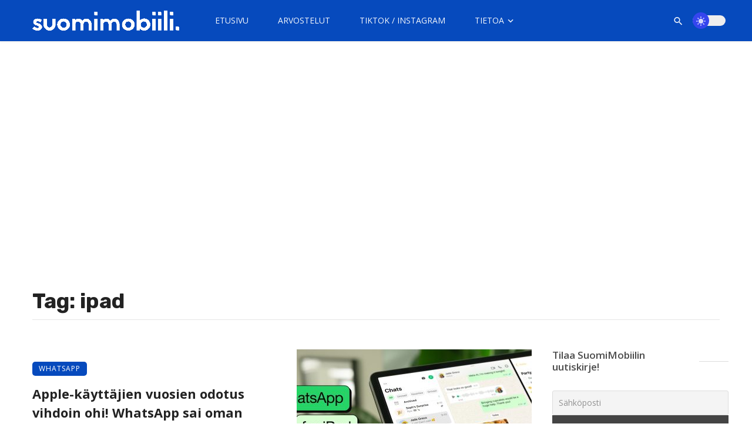

--- FILE ---
content_type: text/html; charset=UTF-8
request_url: https://suomimobiili.fi/avainsana/ipad/
body_size: 29538
content:
<!DOCTYPE html>
            <html lang="fi">
            <head>
                <meta charset="UTF-8" />
            
                <meta name="viewport" content="width=device-width, initial-scale=1"/>
            
                <link rel="profile" href="//gmpg.org/xfn/11" />
            
                <!-- Schema meta -->
                
                <script type="application/javascript">var ajaxurl = "https://suomimobiili.fi/wp-admin/admin-ajax.php"</script><meta name='robots' content='index, follow, max-image-preview:large, max-snippet:-1, max-video-preview:-1' />
	<style>img:is([sizes="auto" i], [sizes^="auto," i]) { contain-intrinsic-size: 3000px 1500px }</style>
	
	<!-- This site is optimized with the Yoast SEO Premium plugin v26.4 (Yoast SEO v26.4) - https://yoast.com/wordpress/plugins/seo/ -->
	<title>ipad Archives - SuomiMobiili</title>
	<link rel="canonical" href="https://suomimobiili.fi/avainsana/ipad/" />
	<link rel="next" href="https://suomimobiili.fi/avainsana/ipad/page/2/" />
	<meta property="og:locale" content="fi_FI" />
	<meta property="og:type" content="article" />
	<meta property="og:title" content="ipad arkistot" />
	<meta property="og:url" content="https://suomimobiili.fi/avainsana/ipad/" />
	<meta property="og:site_name" content="SuomiMobiili" />
	<meta property="og:image" content="https://suomimobiili.fi/wp-content/uploads/2022/03/SuomiMobiili-2022-logo.png" />
	<meta property="og:image:width" content="1920" />
	<meta property="og:image:height" content="1080" />
	<meta property="og:image:type" content="image/png" />
	<meta name="twitter:card" content="summary_large_image" />
	<meta name="twitter:site" content="@suomimobiili" />
	<script type="application/ld+json" class="yoast-schema-graph">{"@context":"https://schema.org","@graph":[{"@type":"CollectionPage","@id":"https://suomimobiili.fi/avainsana/ipad/","url":"https://suomimobiili.fi/avainsana/ipad/","name":"ipad Archives - SuomiMobiili","isPartOf":{"@id":"https://suomimobiili.fi/#website"},"primaryImageOfPage":{"@id":"https://suomimobiili.fi/avainsana/ipad/#primaryimage"},"image":{"@id":"https://suomimobiili.fi/avainsana/ipad/#primaryimage"},"thumbnailUrl":"https://suomimobiili.fi/wp-content/uploads/2025/05/whatsapp-ipad.jpg","breadcrumb":{"@id":"https://suomimobiili.fi/avainsana/ipad/#breadcrumb"},"inLanguage":"fi"},{"@type":"ImageObject","inLanguage":"fi","@id":"https://suomimobiili.fi/avainsana/ipad/#primaryimage","url":"https://suomimobiili.fi/wp-content/uploads/2025/05/whatsapp-ipad.jpg","contentUrl":"https://suomimobiili.fi/wp-content/uploads/2025/05/whatsapp-ipad.jpg","width":1920,"height":1080},{"@type":"BreadcrumbList","@id":"https://suomimobiili.fi/avainsana/ipad/#breadcrumb","itemListElement":[{"@type":"ListItem","position":1,"name":"Kotisivu","item":"https://suomimobiili.fi/"},{"@type":"ListItem","position":2,"name":"ipad"}]},{"@type":"WebSite","@id":"https://suomimobiili.fi/#website","url":"https://suomimobiili.fi/","name":"SuomiMobiili","description":"Tuoreimmat mobiiliuutiset &amp; laitearvostelut","publisher":{"@id":"https://suomimobiili.fi/#organization"},"potentialAction":[{"@type":"SearchAction","target":{"@type":"EntryPoint","urlTemplate":"https://suomimobiili.fi/?s={search_term_string}"},"query-input":{"@type":"PropertyValueSpecification","valueRequired":true,"valueName":"search_term_string"}}],"inLanguage":"fi"},{"@type":"Organization","@id":"https://suomimobiili.fi/#organization","name":"SuomiMobiili","url":"https://suomimobiili.fi/","logo":{"@type":"ImageObject","inLanguage":"fi","@id":"https://suomimobiili.fi/#/schema/logo/image/","url":"https://suomimobiili.fi/wp-content/uploads/2022/03/SuomiMobiili-2022-logo.png","contentUrl":"https://suomimobiili.fi/wp-content/uploads/2022/03/SuomiMobiili-2022-logo.png","width":1920,"height":1080,"caption":"SuomiMobiili"},"image":{"@id":"https://suomimobiili.fi/#/schema/logo/image/"},"sameAs":["https://www.facebook.com/SuomiMobiili1","https://x.com/suomimobiili","https://www.instagram.com/suomimobiili/","https://www.linkedin.com/company/suomimobiili","https://www.youtube.com/channel/UC761RDRHa9V-VbI3Rsg5oww"]}]}</script>
	<!-- / Yoast SEO Premium plugin. -->


<link rel='dns-prefetch' href='//stats.wp.com' />
<link rel='dns-prefetch' href='//fonts.googleapis.com' />
<link rel='dns-prefetch' href='//jetpack.wordpress.com' />
<link rel='dns-prefetch' href='//s0.wp.com' />
<link rel='dns-prefetch' href='//public-api.wordpress.com' />
<link rel='dns-prefetch' href='//0.gravatar.com' />
<link rel='dns-prefetch' href='//1.gravatar.com' />
<link rel='dns-prefetch' href='//2.gravatar.com' />
<link rel='dns-prefetch' href='//widgets.wp.com' />
<link rel='preconnect' href='https://fonts.gstatic.com' crossorigin />
<link rel="alternate" type="application/rss+xml" title="SuomiMobiili &raquo; syöte" href="https://suomimobiili.fi/feed/" />
<link rel="alternate" type="application/rss+xml" title="SuomiMobiili &raquo; kommenttien syöte" href="https://suomimobiili.fi/comments/feed/" />
<link rel="alternate" type="application/rss+xml" title="SuomiMobiili &raquo; ipad avainsanan RSS-syöte" href="https://suomimobiili.fi/avainsana/ipad/feed/" />
<link rel="alternate" type="application/rss+xml" title="SuomiMobiili &raquo; Stories Feed" href="https://suomimobiili.fi/web-stories/feed/"><script type="text/javascript">
/* <![CDATA[ */
window._wpemojiSettings = {"baseUrl":"https:\/\/s.w.org\/images\/core\/emoji\/16.0.1\/72x72\/","ext":".png","svgUrl":"https:\/\/s.w.org\/images\/core\/emoji\/16.0.1\/svg\/","svgExt":".svg","source":{"concatemoji":"https:\/\/suomimobiili.fi\/wp-includes\/js\/wp-emoji-release.min.js?ver=6.8.3"}};
/*! This file is auto-generated */
!function(s,n){var o,i,e;function c(e){try{var t={supportTests:e,timestamp:(new Date).valueOf()};sessionStorage.setItem(o,JSON.stringify(t))}catch(e){}}function p(e,t,n){e.clearRect(0,0,e.canvas.width,e.canvas.height),e.fillText(t,0,0);var t=new Uint32Array(e.getImageData(0,0,e.canvas.width,e.canvas.height).data),a=(e.clearRect(0,0,e.canvas.width,e.canvas.height),e.fillText(n,0,0),new Uint32Array(e.getImageData(0,0,e.canvas.width,e.canvas.height).data));return t.every(function(e,t){return e===a[t]})}function u(e,t){e.clearRect(0,0,e.canvas.width,e.canvas.height),e.fillText(t,0,0);for(var n=e.getImageData(16,16,1,1),a=0;a<n.data.length;a++)if(0!==n.data[a])return!1;return!0}function f(e,t,n,a){switch(t){case"flag":return n(e,"\ud83c\udff3\ufe0f\u200d\u26a7\ufe0f","\ud83c\udff3\ufe0f\u200b\u26a7\ufe0f")?!1:!n(e,"\ud83c\udde8\ud83c\uddf6","\ud83c\udde8\u200b\ud83c\uddf6")&&!n(e,"\ud83c\udff4\udb40\udc67\udb40\udc62\udb40\udc65\udb40\udc6e\udb40\udc67\udb40\udc7f","\ud83c\udff4\u200b\udb40\udc67\u200b\udb40\udc62\u200b\udb40\udc65\u200b\udb40\udc6e\u200b\udb40\udc67\u200b\udb40\udc7f");case"emoji":return!a(e,"\ud83e\udedf")}return!1}function g(e,t,n,a){var r="undefined"!=typeof WorkerGlobalScope&&self instanceof WorkerGlobalScope?new OffscreenCanvas(300,150):s.createElement("canvas"),o=r.getContext("2d",{willReadFrequently:!0}),i=(o.textBaseline="top",o.font="600 32px Arial",{});return e.forEach(function(e){i[e]=t(o,e,n,a)}),i}function t(e){var t=s.createElement("script");t.src=e,t.defer=!0,s.head.appendChild(t)}"undefined"!=typeof Promise&&(o="wpEmojiSettingsSupports",i=["flag","emoji"],n.supports={everything:!0,everythingExceptFlag:!0},e=new Promise(function(e){s.addEventListener("DOMContentLoaded",e,{once:!0})}),new Promise(function(t){var n=function(){try{var e=JSON.parse(sessionStorage.getItem(o));if("object"==typeof e&&"number"==typeof e.timestamp&&(new Date).valueOf()<e.timestamp+604800&&"object"==typeof e.supportTests)return e.supportTests}catch(e){}return null}();if(!n){if("undefined"!=typeof Worker&&"undefined"!=typeof OffscreenCanvas&&"undefined"!=typeof URL&&URL.createObjectURL&&"undefined"!=typeof Blob)try{var e="postMessage("+g.toString()+"("+[JSON.stringify(i),f.toString(),p.toString(),u.toString()].join(",")+"));",a=new Blob([e],{type:"text/javascript"}),r=new Worker(URL.createObjectURL(a),{name:"wpTestEmojiSupports"});return void(r.onmessage=function(e){c(n=e.data),r.terminate(),t(n)})}catch(e){}c(n=g(i,f,p,u))}t(n)}).then(function(e){for(var t in e)n.supports[t]=e[t],n.supports.everything=n.supports.everything&&n.supports[t],"flag"!==t&&(n.supports.everythingExceptFlag=n.supports.everythingExceptFlag&&n.supports[t]);n.supports.everythingExceptFlag=n.supports.everythingExceptFlag&&!n.supports.flag,n.DOMReady=!1,n.readyCallback=function(){n.DOMReady=!0}}).then(function(){return e}).then(function(){var e;n.supports.everything||(n.readyCallback(),(e=n.source||{}).concatemoji?t(e.concatemoji):e.wpemoji&&e.twemoji&&(t(e.twemoji),t(e.wpemoji)))}))}((window,document),window._wpemojiSettings);
/* ]]> */
</script>
<style id='wp-emoji-styles-inline-css' type='text/css'>

	img.wp-smiley, img.emoji {
		display: inline !important;
		border: none !important;
		box-shadow: none !important;
		height: 1em !important;
		width: 1em !important;
		margin: 0 0.07em !important;
		vertical-align: -0.1em !important;
		background: none !important;
		padding: 0 !important;
	}
</style>
<link rel='stylesheet' id='wp-block-library-css' href='https://suomimobiili.fi/wp-includes/css/dist/block-library/style.min.css?ver=6.8.3' type='text/css' media='all' />
<style id='classic-theme-styles-inline-css' type='text/css'>
/*! This file is auto-generated */
.wp-block-button__link{color:#fff;background-color:#32373c;border-radius:9999px;box-shadow:none;text-decoration:none;padding:calc(.667em + 2px) calc(1.333em + 2px);font-size:1.125em}.wp-block-file__button{background:#32373c;color:#fff;text-decoration:none}
</style>
<style id='co-authors-plus-coauthors-style-inline-css' type='text/css'>
.wp-block-co-authors-plus-coauthors.is-layout-flow [class*=wp-block-co-authors-plus]{display:inline}

</style>
<style id='co-authors-plus-avatar-style-inline-css' type='text/css'>
.wp-block-co-authors-plus-avatar :where(img){height:auto;max-width:100%;vertical-align:bottom}.wp-block-co-authors-plus-coauthors.is-layout-flow .wp-block-co-authors-plus-avatar :where(img){vertical-align:middle}.wp-block-co-authors-plus-avatar:is(.alignleft,.alignright){display:table}.wp-block-co-authors-plus-avatar.aligncenter{display:table;margin-inline:auto}

</style>
<style id='co-authors-plus-image-style-inline-css' type='text/css'>
.wp-block-co-authors-plus-image{margin-bottom:0}.wp-block-co-authors-plus-image :where(img){height:auto;max-width:100%;vertical-align:bottom}.wp-block-co-authors-plus-coauthors.is-layout-flow .wp-block-co-authors-plus-image :where(img){vertical-align:middle}.wp-block-co-authors-plus-image:is(.alignfull,.alignwide) :where(img){width:100%}.wp-block-co-authors-plus-image:is(.alignleft,.alignright){display:table}.wp-block-co-authors-plus-image.aligncenter{display:table;margin-inline:auto}

</style>
<style id='qsm-quiz-style-inline-css' type='text/css'>


</style>
<link rel='stylesheet' id='mediaelement-css' href='https://suomimobiili.fi/wp-includes/js/mediaelement/mediaelementplayer-legacy.min.css?ver=4.2.17' type='text/css' media='all' />
<link rel='stylesheet' id='wp-mediaelement-css' href='https://suomimobiili.fi/wp-includes/js/mediaelement/wp-mediaelement.min.css?ver=6.8.3' type='text/css' media='all' />
<style id='jetpack-sharing-buttons-style-inline-css' type='text/css'>
.jetpack-sharing-buttons__services-list{display:flex;flex-direction:row;flex-wrap:wrap;gap:0;list-style-type:none;margin:5px;padding:0}.jetpack-sharing-buttons__services-list.has-small-icon-size{font-size:12px}.jetpack-sharing-buttons__services-list.has-normal-icon-size{font-size:16px}.jetpack-sharing-buttons__services-list.has-large-icon-size{font-size:24px}.jetpack-sharing-buttons__services-list.has-huge-icon-size{font-size:36px}@media print{.jetpack-sharing-buttons__services-list{display:none!important}}.editor-styles-wrapper .wp-block-jetpack-sharing-buttons{gap:0;padding-inline-start:0}ul.jetpack-sharing-buttons__services-list.has-background{padding:1.25em 2.375em}
</style>
<style id='global-styles-inline-css' type='text/css'>
:root{--wp--preset--aspect-ratio--square: 1;--wp--preset--aspect-ratio--4-3: 4/3;--wp--preset--aspect-ratio--3-4: 3/4;--wp--preset--aspect-ratio--3-2: 3/2;--wp--preset--aspect-ratio--2-3: 2/3;--wp--preset--aspect-ratio--16-9: 16/9;--wp--preset--aspect-ratio--9-16: 9/16;--wp--preset--color--black: #000000;--wp--preset--color--cyan-bluish-gray: #abb8c3;--wp--preset--color--white: #ffffff;--wp--preset--color--pale-pink: #f78da7;--wp--preset--color--vivid-red: #cf2e2e;--wp--preset--color--luminous-vivid-orange: #ff6900;--wp--preset--color--luminous-vivid-amber: #fcb900;--wp--preset--color--light-green-cyan: #7bdcb5;--wp--preset--color--vivid-green-cyan: #00d084;--wp--preset--color--pale-cyan-blue: #8ed1fc;--wp--preset--color--vivid-cyan-blue: #0693e3;--wp--preset--color--vivid-purple: #9b51e0;--wp--preset--gradient--vivid-cyan-blue-to-vivid-purple: linear-gradient(135deg,rgba(6,147,227,1) 0%,rgb(155,81,224) 100%);--wp--preset--gradient--light-green-cyan-to-vivid-green-cyan: linear-gradient(135deg,rgb(122,220,180) 0%,rgb(0,208,130) 100%);--wp--preset--gradient--luminous-vivid-amber-to-luminous-vivid-orange: linear-gradient(135deg,rgba(252,185,0,1) 0%,rgba(255,105,0,1) 100%);--wp--preset--gradient--luminous-vivid-orange-to-vivid-red: linear-gradient(135deg,rgba(255,105,0,1) 0%,rgb(207,46,46) 100%);--wp--preset--gradient--very-light-gray-to-cyan-bluish-gray: linear-gradient(135deg,rgb(238,238,238) 0%,rgb(169,184,195) 100%);--wp--preset--gradient--cool-to-warm-spectrum: linear-gradient(135deg,rgb(74,234,220) 0%,rgb(151,120,209) 20%,rgb(207,42,186) 40%,rgb(238,44,130) 60%,rgb(251,105,98) 80%,rgb(254,248,76) 100%);--wp--preset--gradient--blush-light-purple: linear-gradient(135deg,rgb(255,206,236) 0%,rgb(152,150,240) 100%);--wp--preset--gradient--blush-bordeaux: linear-gradient(135deg,rgb(254,205,165) 0%,rgb(254,45,45) 50%,rgb(107,0,62) 100%);--wp--preset--gradient--luminous-dusk: linear-gradient(135deg,rgb(255,203,112) 0%,rgb(199,81,192) 50%,rgb(65,88,208) 100%);--wp--preset--gradient--pale-ocean: linear-gradient(135deg,rgb(255,245,203) 0%,rgb(182,227,212) 50%,rgb(51,167,181) 100%);--wp--preset--gradient--electric-grass: linear-gradient(135deg,rgb(202,248,128) 0%,rgb(113,206,126) 100%);--wp--preset--gradient--midnight: linear-gradient(135deg,rgb(2,3,129) 0%,rgb(40,116,252) 100%);--wp--preset--font-size--small: 13px;--wp--preset--font-size--medium: 20px;--wp--preset--font-size--large: 36px;--wp--preset--font-size--x-large: 42px;--wp--preset--spacing--20: 0.44rem;--wp--preset--spacing--30: 0.67rem;--wp--preset--spacing--40: 1rem;--wp--preset--spacing--50: 1.5rem;--wp--preset--spacing--60: 2.25rem;--wp--preset--spacing--70: 3.38rem;--wp--preset--spacing--80: 5.06rem;--wp--preset--shadow--natural: 6px 6px 9px rgba(0, 0, 0, 0.2);--wp--preset--shadow--deep: 12px 12px 50px rgba(0, 0, 0, 0.4);--wp--preset--shadow--sharp: 6px 6px 0px rgba(0, 0, 0, 0.2);--wp--preset--shadow--outlined: 6px 6px 0px -3px rgba(255, 255, 255, 1), 6px 6px rgba(0, 0, 0, 1);--wp--preset--shadow--crisp: 6px 6px 0px rgba(0, 0, 0, 1);}:where(.is-layout-flex){gap: 0.5em;}:where(.is-layout-grid){gap: 0.5em;}body .is-layout-flex{display: flex;}.is-layout-flex{flex-wrap: wrap;align-items: center;}.is-layout-flex > :is(*, div){margin: 0;}body .is-layout-grid{display: grid;}.is-layout-grid > :is(*, div){margin: 0;}:where(.wp-block-columns.is-layout-flex){gap: 2em;}:where(.wp-block-columns.is-layout-grid){gap: 2em;}:where(.wp-block-post-template.is-layout-flex){gap: 1.25em;}:where(.wp-block-post-template.is-layout-grid){gap: 1.25em;}.has-black-color{color: var(--wp--preset--color--black) !important;}.has-cyan-bluish-gray-color{color: var(--wp--preset--color--cyan-bluish-gray) !important;}.has-white-color{color: var(--wp--preset--color--white) !important;}.has-pale-pink-color{color: var(--wp--preset--color--pale-pink) !important;}.has-vivid-red-color{color: var(--wp--preset--color--vivid-red) !important;}.has-luminous-vivid-orange-color{color: var(--wp--preset--color--luminous-vivid-orange) !important;}.has-luminous-vivid-amber-color{color: var(--wp--preset--color--luminous-vivid-amber) !important;}.has-light-green-cyan-color{color: var(--wp--preset--color--light-green-cyan) !important;}.has-vivid-green-cyan-color{color: var(--wp--preset--color--vivid-green-cyan) !important;}.has-pale-cyan-blue-color{color: var(--wp--preset--color--pale-cyan-blue) !important;}.has-vivid-cyan-blue-color{color: var(--wp--preset--color--vivid-cyan-blue) !important;}.has-vivid-purple-color{color: var(--wp--preset--color--vivid-purple) !important;}.has-black-background-color{background-color: var(--wp--preset--color--black) !important;}.has-cyan-bluish-gray-background-color{background-color: var(--wp--preset--color--cyan-bluish-gray) !important;}.has-white-background-color{background-color: var(--wp--preset--color--white) !important;}.has-pale-pink-background-color{background-color: var(--wp--preset--color--pale-pink) !important;}.has-vivid-red-background-color{background-color: var(--wp--preset--color--vivid-red) !important;}.has-luminous-vivid-orange-background-color{background-color: var(--wp--preset--color--luminous-vivid-orange) !important;}.has-luminous-vivid-amber-background-color{background-color: var(--wp--preset--color--luminous-vivid-amber) !important;}.has-light-green-cyan-background-color{background-color: var(--wp--preset--color--light-green-cyan) !important;}.has-vivid-green-cyan-background-color{background-color: var(--wp--preset--color--vivid-green-cyan) !important;}.has-pale-cyan-blue-background-color{background-color: var(--wp--preset--color--pale-cyan-blue) !important;}.has-vivid-cyan-blue-background-color{background-color: var(--wp--preset--color--vivid-cyan-blue) !important;}.has-vivid-purple-background-color{background-color: var(--wp--preset--color--vivid-purple) !important;}.has-black-border-color{border-color: var(--wp--preset--color--black) !important;}.has-cyan-bluish-gray-border-color{border-color: var(--wp--preset--color--cyan-bluish-gray) !important;}.has-white-border-color{border-color: var(--wp--preset--color--white) !important;}.has-pale-pink-border-color{border-color: var(--wp--preset--color--pale-pink) !important;}.has-vivid-red-border-color{border-color: var(--wp--preset--color--vivid-red) !important;}.has-luminous-vivid-orange-border-color{border-color: var(--wp--preset--color--luminous-vivid-orange) !important;}.has-luminous-vivid-amber-border-color{border-color: var(--wp--preset--color--luminous-vivid-amber) !important;}.has-light-green-cyan-border-color{border-color: var(--wp--preset--color--light-green-cyan) !important;}.has-vivid-green-cyan-border-color{border-color: var(--wp--preset--color--vivid-green-cyan) !important;}.has-pale-cyan-blue-border-color{border-color: var(--wp--preset--color--pale-cyan-blue) !important;}.has-vivid-cyan-blue-border-color{border-color: var(--wp--preset--color--vivid-cyan-blue) !important;}.has-vivid-purple-border-color{border-color: var(--wp--preset--color--vivid-purple) !important;}.has-vivid-cyan-blue-to-vivid-purple-gradient-background{background: var(--wp--preset--gradient--vivid-cyan-blue-to-vivid-purple) !important;}.has-light-green-cyan-to-vivid-green-cyan-gradient-background{background: var(--wp--preset--gradient--light-green-cyan-to-vivid-green-cyan) !important;}.has-luminous-vivid-amber-to-luminous-vivid-orange-gradient-background{background: var(--wp--preset--gradient--luminous-vivid-amber-to-luminous-vivid-orange) !important;}.has-luminous-vivid-orange-to-vivid-red-gradient-background{background: var(--wp--preset--gradient--luminous-vivid-orange-to-vivid-red) !important;}.has-very-light-gray-to-cyan-bluish-gray-gradient-background{background: var(--wp--preset--gradient--very-light-gray-to-cyan-bluish-gray) !important;}.has-cool-to-warm-spectrum-gradient-background{background: var(--wp--preset--gradient--cool-to-warm-spectrum) !important;}.has-blush-light-purple-gradient-background{background: var(--wp--preset--gradient--blush-light-purple) !important;}.has-blush-bordeaux-gradient-background{background: var(--wp--preset--gradient--blush-bordeaux) !important;}.has-luminous-dusk-gradient-background{background: var(--wp--preset--gradient--luminous-dusk) !important;}.has-pale-ocean-gradient-background{background: var(--wp--preset--gradient--pale-ocean) !important;}.has-electric-grass-gradient-background{background: var(--wp--preset--gradient--electric-grass) !important;}.has-midnight-gradient-background{background: var(--wp--preset--gradient--midnight) !important;}.has-small-font-size{font-size: var(--wp--preset--font-size--small) !important;}.has-medium-font-size{font-size: var(--wp--preset--font-size--medium) !important;}.has-large-font-size{font-size: var(--wp--preset--font-size--large) !important;}.has-x-large-font-size{font-size: var(--wp--preset--font-size--x-large) !important;}
:where(.wp-block-post-template.is-layout-flex){gap: 1.25em;}:where(.wp-block-post-template.is-layout-grid){gap: 1.25em;}
:where(.wp-block-columns.is-layout-flex){gap: 2em;}:where(.wp-block-columns.is-layout-grid){gap: 2em;}
:root :where(.wp-block-pullquote){font-size: 1.5em;line-height: 1.6;}
</style>
<link rel='stylesheet' id='contact-form-7-css' href='https://suomimobiili.fi/wp-content/plugins/contact-form-7/includes/css/styles.css?ver=6.1' type='text/css' media='all' />
<link rel='stylesheet' id='bootstrap-css' href='https://suomimobiili.fi/wp-content/themes/ceris/css/vendors/bootstrap.css?ver=6.8.3' type='text/css' media='all' />
<link rel='stylesheet' id='flickity-css' href='https://suomimobiili.fi/wp-content/themes/ceris/css/vendors/flickity.css?ver=6.8.3' type='text/css' media='all' />
<link rel='stylesheet' id='fotorama-css' href='https://suomimobiili.fi/wp-content/themes/ceris/css/vendors/fotorama.css?ver=6.8.3' type='text/css' media='all' />
<link rel='stylesheet' id='magnific-css' href='https://suomimobiili.fi/wp-content/themes/ceris/css/vendors/magnific.css?ver=6.8.3' type='text/css' media='all' />
<link rel='stylesheet' id='perfect-scrollbar-css' href='https://suomimobiili.fi/wp-content/themes/ceris/css/vendors/perfect-scrollbar.css?ver=6.8.3' type='text/css' media='all' />
<link rel='stylesheet' id='ceris-style-css' href='https://suomimobiili.fi/wp-content/themes/ceris/css/style.css?ver=6.8.3' type='text/css' media='all' />
<style id='ceris-style-inline-css' type='text/css'>
.header-1 .header-main, 
                                        .header-2 .header-main, 
                                        .header-3 .site-header, 
                                        .header-4 .navigation-bar,
                                        .header-5 .navigation-bar,
                                        .header-6 .navigation-bar,
                                        .header-7 .header-main,
                                        .header-8 .header-main,
                                        .header-9 .site-header, 
                                        .header-10 .navigation-bar,
                                        .header-11 .navigation-bar,
                                        .header-13 .navigation-bar,
                                        .header-14 .header-main, 
                                        .header-14 .header-bg-main-color, 
                                        .header-15 .header-main,
                                        .header-16 .navigation-bar,
                                        .header-17 .navigation-bar,
                                        .header-18 .navigation-bar,
                                        .header-12 .header-main
                                        {background: #064abd;}.sticky-header.is-fixed > .navigation-bar
                                        {background: #064abd;}#atbs-ceris-mobile-header
                                        {background: #064abd;}.site-footer, .footer-3.site-footer, .footer-5.site-footer, .footer-6.site-footer , .site-footer.footer-7 .site-footer__section:first-child, .site-footer.footer-8 .site-footer__section:first-child
                                        {background: #282828;}.page-coming-soon .background-img
                                        {background: #064abd;}.atbs-ceris-block:not(:last-child) {margin-bottom: 20px;}::selection {color: #FFF; background: #064ABD;}::-webkit-selection {color: #FFF; background: #064ABD;}.scroll-count-percent .progress__value {stroke: #064ABD;}  .ceris-feature-i .sub-posts .block-heading__view-all a, .atbs-ceris-carousel.atbs-ceris-carousel-post-vertical .owl-prev, .atbs-ceris-carousel.atbs-ceris-carousel-post-vertical .owl-next, .post--overlay-back-face .button__readmore:hover i, .post--vertical-has-media .list-index, .navigation--main .sub-menu li:hover>a, .infinity-single-trigger:before, .ceris-icon-load-infinity-single:before, .atbs-article-reactions .atbs-reactions-content.active .atbs-reaction-count, .atbs-article-reactions .atbs-reactions-content:active .atbs-reaction-count, .post-slider-text-align-center .owl-carousel .owl-prev, .post-slider-text-align-center .owl-carousel .owl-next, .ceris-category-tiles .owl-carousel .owl-prev, .ceris-category-tiles .owl-carousel .owl-next, 
                                    a.block-heading__secondary, .atbs-ceris-pagination a.btn-default, 
                                    .atbs-ceris-pagination a.btn-default:active, 
                                    .atbs-ceris-pagination a.btn-default:hover, 
                                    .atbs-ceris-pagination a.btn-default:focus, 
                                    .atbs-ceris-search-full .result-default, 
                                    .atbs-ceris-search-full .result-default .search-module-heading, 
                                    .search-module-heading, .atbs-ceris-post--grid-c-update .atbs-ceris-carousel.nav-circle .owl-prev, .single .entry-meta .entry-author__name, .pagination-circle .atbs-ceris-pagination__item.atbs-ceris-pagination__item-next:hover,
                                    .pagination-circle .atbs-ceris-pagination__item.atbs-ceris-pagination__item-prev:hover, 
                                    .atbs-ceris-video-has-post-list .main-post .post-type-icon, .widget-subscribe .subscribe-form__fields button, 
                                    .list-index, a, a:hover, a:focus, a:active, .color-primary, .site-title, 
                                    .entry-tags ul > li > a:hover, .social-share-label, .ceris-single .single-header--top .entry-author__name, .atbs-ceris-widget-indexed-posts-b .posts-list > li .post__title:after, .posts-navigation .post:hover .posts-navigation__label,
                                    .posts-navigation .post:hover .post__title, .sticky-ceris-post .cerisStickyMark i, .typography-copy blockquote:before, .comment-content blockquote:before, .listing--list-large .post__readmore:hover .readmore__text,
                                    .post--horizontal-reverse-big.post--horizontal-reverse-big__style-3 .post__readmore .readmore__text:hover, .reviews-score-average, .star-item.star-full i:before,
                                    .wc-block-grid__product-rating .star-rating span:before, .wc-block-grid__product-rating .wc-block-grid__product-rating__stars span:before
            {color: #064ABD;}.ceris-grid-j .icon-has-animation .btn-play-left-not-center.post-type-icon:after, div.wpforms-container-full .wpforms-form button[type=submit], div.wpforms-container-full .wpforms-form button[type=submit]:hover{background-color: #064ABD;} .ceris-grid-j .btn-play-left-not-center .circle, .scroll-count-percent .btn-bookmark-icon .bookmark-status-saved path {fill: #064ABD;} .infinity-single-trigger:before, .ceris-grid-j .btn-play-left-not-center .g-path path{fill: #fff;}@media(max-width: 768px) {.ceris-grid-j .icon-has-animation .btn-play-left-not-center.post-type-icon:after{background-color: #fff;} }@media(max-width: 768px) {.ceris-grid-j .btn-play-left-not-center .circle{fill: #fff;} } @media(max-width: 768px) {.ceris-grid-j .btn-play-left-not-center .g-path path{fill: #000;} }@media(max-width: 768px) {.ceris-module-video .post-list-no-thumb-3i .posts-no-thumb .post-type-icon:after{background-color: #064ABD;} }@media(max-width: 768px) {.ceris-module-video .post-list-no-thumb-3i .list-item .posts-no-thumb:hover .post-type-icon:after{background-color: #fff;} }@media(max-width: 768px) {.ceris-module-video .post-list-no-thumb-3i .list-item:first-child .posts-no-thumb:hover .post-type-icon:after{background-color: #fff;} }@media(max-width: 768px) {.ceris-module-video .post-list-no-thumb-3i:hover .list-item:first-child .posts-no-thumb .post-type-icon:after{background-color: #064ABD;} }@media(max-width: 768px) {.ceris-module-video .post-list-no-thumb-3i .list-item:first-child .posts-no-thumb:hover .post-type-icon:after{background-color: #fff;} }@media (max-width: 380px){.featured-slider-d .owl-carousel .owl-dot.active span{background-color: #064ABD;}}.g-path path {fill: #000;} .circle{fill: #fff;}@media(max-width: 576px) {.atbs-ceris-post--vertical-3i-row .post--vertical .post__cat{background-color: #064ABD;} }.atbs-article-reactions .atbs-reactions-content:hover{
                border-color: rgba(6, 74, 189,0.3);
            } .post-no-thumb-height-default:hover{
                box-shadow: 0 45px 25px -20px rgba(6, 74, 189,0.27);
            } .ceris-feature-h .owl-item.active .post--overlay-height-275 .post__thumb--overlay.post__thumb:after{
                background-color: rgba(6, 74, 189,0.8);
            } .post-list-no-thumb-3i .list-item:first-child:hover:before, .post-list-no-thumb-3i .list-item:hover:before{
                background-color: rgba(6, 74, 189, 0.4);
            } .ceris-grid-carousel-d .owl-stage .post--card-overlay-middle-has-hidden-content:hover .post__thumb--overlay.post__thumb:after, .ceris-grid-carousel-d .owl-stage .owl-item.active.center .post--card-overlay-middle-has-hidden-content:hover .post__thumb--overlay.post__thumb:after{
                -webkit-box-shadow: 0px 20px 27px 0 rgba(6, 74, 189,0.2);
                box-shadow: 0px 20px 27px 0 rgba(6, 74, 189,0.2);
            } @media(min-width:992px){
                                .post--overlay-hover-effect .post__thumb--overlay.post__thumb:after{
                                    background-color: #064ABD;
                                }
            }.atbs-ceris-block__aside-left .banner__button, .ceris-feature-k .atbs-ceris-carousel-nav-custom-holder .owl-prev:hover, .ceris-feature-k .atbs-ceris-carousel-nav-custom-holder .owl-next:hover, .ceris-feature-k .atbs-ceris-block__inner::before, .ceris-feature-i .atbs-ceris-carousel-nav-custom-holder .owl-prev:hover, .ceris-feature-i .atbs-ceris-carousel-nav-custom-holder .owl-next:hover, .ceris-feature-j .sub-posts .atbs-ceris-carousel-nav-custom-holder .owl-prev:hover, .ceris-feature-j .sub-posts .atbs-ceris-carousel-nav-custom-holder .owl-next:hover, .ceris-feature-h .owl-item.active + .owl-item.active .post--overlay-height-275 .post__cat-has-line:before, .atbs-ceris-carousel.atbs-ceris-carousel-post-vertical .owl-prev:hover, .atbs-ceris-carousel.atbs-ceris-carousel-post-vertical .owl-next:hover, .ceris-feature-f .button__readmore--round:hover i, .post--overlay-hover-effect .post__text-backface .post__readmore .button__readmore:hover,
             
             .post--overlay-hover-effect.post--overlay-bottom,
              .post--overlay-back-face,
              .pagination-circle .atbs-ceris-pagination__item:not(.atbs-ceris-pagination__dots):hover, .open-sub-col, .atbs-ceris-posts-feature-a-update .atbs-ceris-carousel.nav-circle .owl-prev:hover,
            .atbs-ceris-posts-feature-a-update .atbs-ceris-carousel.nav-circle .owl-next:hover, .owl-carousel.button--dots-center-nav .owl-prev:hover, .owl-carousel.button--dots-center-nav .owl-next:hover, .section-has-subscribe-no-border > .btn:focus, .section-has-subscribe-no-border > .btn:active, .section-has-subscribe-no-border > *:hover, .widget-slide .atbs-ceris-carousel .owl-dot.active span, .featured-slider-e .owl-carousel .owl-prev:hover, .featured-slider-e .owl-carousel .owl-next:hover, .post--horizontal-hasbackground.post:hover, .post-slider-text-align-center .owl-carousel .owl-prev:hover, .post-slider-text-align-center .owl-carousel .owl-next:hover, .atbs-ceris-pagination [class*='js-ajax-load-']:active, .atbs-ceris-pagination [class*='js-ajax-load-']:hover, .atbs-ceris-pagination [class*='js-ajax-load-']:focus, .atbs-ceris-widget-indexed-posts-a .posts-list>li .post__thumb:after, .post-list-no-thumb-3i:hover .list-item:first-child .post__cat:before, .header-17 .btn-subscribe-theme, .header-13 .btn-subscribe-theme, .header-16 .offcanvas-menu-toggle.navigation-bar-btn, .atbs-ceris-widget-posts-list.atbs-ceris-widget-posts-list-overlay-first ul:hover li.active .post--overlay .post__cat:before, .dots-circle .owl-dot.active span, .atbs-ceris-search-full .popular-tags .entry-tags ul > li > a, .atbs-ceris-search-full .form-control, .atbs-ceris-post--grid-g-update .post-grid-carousel .owl-dot.active span, .nav-row-circle .owl-prev:hover, .nav-row-circle .owl-next:hover, .post--grid--2i_row .post-no-thumb-title-line, .atbs-ceris-post--grid-d-update .post-no-thumb-title-line, .atbs-ceris-posts-feature .post-sub .list-item:hover .post__cat:before, .atbs-ceris-post--grid-c-update .post-main .owl-item.active + .owl-item.active .post__cat:before, .atbs-ceris-post--grid-c-update .atbs-ceris-carousel.nav-circle .owl-next, .atbs-ceris-post--grid-c-update .post-main .owl-item.active .post-no-thumb-title-line, .post-no-thumb-height-default:hover, .carousel-dots-count-number .owl-dot.active span, .header-16 .btn-subscribe-theme, .header-14 .btn-subscribe-theme, .header-11 .btn-subscribe-theme, .atbs-ceris-pagination [class*='js-ajax-load-'], .atbs-ceris-post--overlay-first-big .post--overlay:hover .background-img:after, .post-list-no-thumb-3i .list-item:hover, .post__cat-has-line:before, .category-tile__name, .cat-0.cat-theme-bg.cat-theme-bg, .primary-bg-color, .navigation--main > li > a:before, .atbs-ceris-pagination__item-current, .atbs-ceris-pagination__item-current:hover, 
            .atbs-ceris-pagination__item-current:focus, .atbs-ceris-pagination__item-current:active, .atbs-ceris-pagination--next-n-prev .atbs-ceris-pagination__links a:last-child .atbs-ceris-pagination__item,
            .subscribe-form__fields input[type='submit'], .has-overlap-bg:before, .post__cat--bg, a.post__cat--bg, .entry-cat--bg, a.entry-cat--bg, 
            .comments-count-box, .atbs-ceris-widget--box .widget__title, 
            .widget_calendar td a:before, .widget_calendar #today, .widget_calendar #today a, .entry-action-btn, .posts-navigation__label:before, 
            .comment-form .form-submit input[type='submit'], .atbs-ceris-carousel-dots-b .swiper-pagination-bullet-active,
             .site-header--side-logo .header-logo:not(.header-logo--mobile), .list-square-bullet > li > *:before, .list-square-bullet-exclude-first > li:not(:first-child) > *:before,
             .btn-primary, .btn-primary:active, .btn-primary:focus, .btn-primary:hover, 
             .btn-primary.active.focus, .btn-primary.active:focus, .btn-primary.active:hover, .btn-primary:active.focus, .btn-primary:active:focus, .btn-primary:active:hover, .header-10 .navigation--main > li > a:before, 
             .atbs-ceris-feature-slider .post__readmore, .atbs-ceris-grid-carousel .atbs-ceris-carousel .owl-dot:last-child.active span, .atbs-ceris-grid-carousel .atbs-ceris-carousel .owl-dot.active span,  
             .atbs-ceris-post-slide-has-list .atbs-ceris-post-slide-text-center .atbs-ceris-carousel .owl-dot.active span, 
             .pagination-circle .atbs-ceris-pagination__item:hover, .pagination-circle .atbs-ceris-pagination__item.atbs-ceris-pagination__item-current, .social-share-label:before, .social-share ul li a svg:hover, 
             .comment-form .form-submit input[type='submit'], input[type='button']:not(.btn), input[type='reset']:not(.btn), input[type='submit']:not(.btn), .form-submit input, 
             .comment-form .form-submit input[type='submit']:active, .comment-form .form-submit input[type='submit']:focus, .comment-form .form-submit input[type='submit']:hover,
             .reviews-rating .rating-form .rating-submit, .reviews-rating .rating-form .rating-submit:hover, .ceris-bookmark-page-notification,
             .rating-star, .score-item .score-percent, .ceris-grid-w .post-slide .owl-carousel, .widget-subscribe .widget-subscribe__inner,
             .ceris-grid-carousel-d .owl-stage .post--card-overlay-middle-has-hidden-content:hover .post__thumb--overlay.post__thumb:after, .ceris-grid-carousel-d .owl-stage .owl-item.active.center .post--card-overlay-middle-has-hidden-content:hover .post__thumb--overlay.post__thumb:after,
             .post--vertical-thumb-70-background .button__readmore--outline:hover i, .atbs-ceris-search-full--result .atbs-ceris-pagination .btn,
             .atbs-ceris-posts-feature-c-update.ceris-light-mode .owl-carousel .owl-prev:hover, .atbs-ceris-posts-feature-c-update.ceris-light-mode .owl-carousel .owl-next:hover,
             .editor-styles-wrapper .wc-block-grid__products .wc-block-grid__product .wc-block-grid__product-onsale, .wc-block-grid__product-onsale,
             .header-current-reading-article .current-reading-article-label,
             #cookie-notice .cn-button, .atbs-ceris-widget-posts-list.atbs-ceris-widget-posts-list-overlay-first .posts-list:hover li.active  .post__cat:before,
             .ceris-mobile-share-socials ul li:hover a, .ceris-admin-delete-review
            {background-color: #064ABD;}.site-header--skin-4 .navigation--main > li > a:before
            {background-color: #064ABD !important;}@media(max-width: 767px){
                .atbs-ceris-post--grid-c-update .atbs-ceris-carousel.nav-circle .owl-prev,
                .atbs-ceris-post--grid-c-update .atbs-ceris-carousel.nav-circle .owl-next{
                        color: #064ABD !important;
                    }
                }.post-score-hexagon .hexagon-svg g path
            {fill: #064ABD;}.ceris-feature-k .atbs-ceris-carousel-nav-custom-holder .owl-prev:hover, .ceris-feature-k .atbs-ceris-carousel-nav-custom-holder .owl-next:hover, .ceris-feature-i .atbs-ceris-carousel-nav-custom-holder .owl-prev:hover, .ceris-feature-i .atbs-ceris-carousel-nav-custom-holder .owl-next:hover, .ceris-feature-j .sub-posts .atbs-ceris-carousel-nav-custom-holder .owl-prev:hover, .ceris-feature-j .sub-posts .atbs-ceris-carousel-nav-custom-holder .owl-next:hover, .post--overlay-line-top-hover:hover::after, .ceris-feature-f .button__readmore--round:hover i, .post--overlay-hover-effect .post__text-backface .post__readmore .button__readmore:hover, .ceris-about-module .about__content, .atbs-ceris-posts-feature-a-update .atbs-ceris-carousel.nav-circle .owl-prev:hover,
            .atbs-ceris-posts-feature-a-update .atbs-ceris-carousel.nav-circle .owl-next:hover, .owl-carousel.button--dots-center-nav .owl-prev:hover, .owl-carousel.button--dots-center-nav .owl-next:hover, .atbs-article-reactions .atbs-reactions-content.active, .atbs-ceris-pagination [class*='js-ajax-load-']:active, .atbs-ceris-pagination [class*='js-ajax-load-']:hover, .atbs-ceris-pagination [class*='js-ajax-load-']:focus, .atbs-ceris-search-full--result .atbs-ceris-pagination .btn, .atbs-ceris-pagination [class*='js-ajax-load-'], .comment-form .form-submit input[type='submit'], .form-submit input:hover, .comment-form .form-submit input[type='submit']:active, .comment-form .form-submit input[type='submit']:focus, .comment-form .form-submit input[type='submit']:hover, .has-overlap-frame:before, .atbs-ceris-gallery-slider .fotorama__thumb-border, .bypostauthor > .comment-body .comment-author > img,
            .post--vertical-thumb-70-background .button__readmore--outline:hover i, .block-heading.block-heading--style-7,
            .atbs-ceris-posts-feature-c-update.ceris-light-mode .owl-carousel .owl-prev:hover,
            .atbs-ceris-posts-feature-c-update.ceris-light-mode .owl-carousel .owl-next:hover,
            .ceris-mobile-share-socials ul li:hover a,
            .wc-block-grid__product .wp-block-button__link:hover
            {border-color: #064ABD;}.atbs-ceris-pagination--next-n-prev .atbs-ceris-pagination__links a:last-child .atbs-ceris-pagination__item:after, .typography-copy blockquote, .comment-content blockquote
            {border-left-color: #064ABD;}.comments-count-box:before, .bk-preload-wrapper:after
            {border-top-color: #064ABD;}.bk-preload-wrapper:after
            {border-bottom-color: #064ABD;}.navigation--offcanvas li > a:after
            {border-right-color: #064ABD;}.post--single-cover-gradient .single-header
            {
                background-image: -webkit-linear-gradient( bottom , #064ABD 0%, rgba(252, 60, 45, 0.7) 50%, rgba(252, 60, 45, 0) 100%);
                background-image: linear-gradient(to top, #064ABD 0%, rgba(252, 60, 45, 0.7) 50%, rgba(252, 60, 45, 0) 100%);
            }@media (max-width: 576px){
                .atbs-ceris-posts-feature .post-sub .list-item:nth-child(2), .atbs-ceris-posts-feature .post-sub .list-item:not(:nth-child(2)) .post__cat-has-line:before {
                    background-color: #064ABD;
                }
            }
                .ceris-feature-k .atbs-ceris-block__inner::before{
                    box-shadow: 
                    -210px 0 1px #064ABD, -180px 0 1px #064ABD, -150px 0 1px #064ABD, -120px 0 1px #064ABD, -90px 0 1px #064ABD, -60px 0 1px #064ABD, -30px 0 1px #064ABD, 30px 0 1px #064ABD, 60px 0 1px #064ABD,
                -210px 30px 1px #064ABD, -180px 30px 1px #064ABD, -150px 30px 1px #064ABD, -120px 30px 1px #064ABD, -90px 30px 1px #064ABD, -60px 30px 1px #064ABD, -30px 30px 1px #064ABD, 0 30px 1px #064ABD, 30px 30px 1px #064ABD, 60px 30px 1px #064ABD,
                -210px 60px 1px #064ABD, -180px 60px 1px #064ABD, -150px 60px 1px #064ABD, -120px 60px 1px #064ABD, -90px 60px 1px #064ABD, -60px 60px 1px #064ABD, -30px 60px 1px #064ABD, 0 60px 1px #064ABD, 30px 60px 1px #064ABD, 60px 60px 1px #064ABD,
                -210px 90px 1px #064ABD, -180px 90px 1px #064ABD, -150px 90px 1px #064ABD, -120px 90px 1px #064ABD, -90px 90px 1px #064ABD, -60px 90px 1px #064ABD, -30px 90px 1px #064ABD, 0 90px 1px #064ABD, 30px 90px 1px #064ABD, 60px 90px 1px #064ABD,
                -210px 120px 1px #064ABD, -180px 120px 1px #064ABD, -150px 120px 1px #064ABD, -120px 120px 1px #064ABD, -90px 120px 1px #064ABD, -60px 120px 1px #064ABD, -30px 120px 1px #064ABD, 0 120px 1px #064ABD, 30px 120px 1px #064ABD, 60px 120px 1px #064ABD,
                -210px 150px 1px #064ABD, -180px 150px 1px #064ABD, -150px 150px 1px #064ABD, -120px 150px 1px #064ABD, -90px 150px 1px #064ABD, -60px 150px 1px #064ABD, -30px 150px 1px #064ABD, 0 150px 1px #064ABD, 30px 150px 1px #064ABD, 60px 150px 1px #064ABD,
                -210px 180px 1px #064ABD, -180px 180px 1px #064ABD, -150px 180px 1px #064ABD, -120px 180px 1px #064ABD, -90px 180px 1px #064ABD, -60px 180px 1px #064ABD, -30px 180px 1px #064ABD, 0 180px 1px #064ABD, 30px 180px 1px #064ABD, 60px 180px 1px #064ABD,
                -210px 210px 1px #064ABD, -180px 210px 1px #064ABD, -150px 210px 1px #064ABD, -120px 210px 1px #064ABD, -90px 210px 1px #064ABD, -60px 210px 1px #064ABD, -30px 210px 1px #064ABD, 0 210px 1px #064ABD, 30px 210px 1px #064ABD, 60px 210px 1px #064ABD,
                -210px 240px 1px #064ABD, -180px 240px 1px #064ABD, -150px 240px 1px #064ABD, -120px 240px 1px #064ABD, -90px 240px 1px #064ABD, -60px 240px 1px #064ABD, -30px 240px 1px #064ABD, 0 240px 1px #064ABD, 30px 240px 1px #064ABD, 60px 240px 1px #064ABD,
                -210px 270px 1px #064ABD, -180px 270px 1px #064ABD, -150px 270px 1px #064ABD, -120px 270px 1px #064ABD, -90px 270px 1px #064ABD, -60px 270px 1px #064ABD, -30px 270px 1px #064ABD, 0 270px 1px #064ABD, 30px 270px 1px #064ABD, 60px 270px 1px #064ABD
                
                }
            atbs-ceris-video-box__playlist .is-playing .post__thumb:after { content: 'Nyt toistetaan'; }.cat-2524 .cat-theme, 
                                        .cat-2524.cat-theme.cat-theme, 
                                        .cat-2524 a:hover .cat-icon,
                                        .archive.category-2524 .block-heading .block-heading__title
                    {color: #efc050 !important;}.cat-2524 .cat-theme-bg,
                                        .cat-2524.cat-theme-bg.cat-theme-bg,
                                        .navigation--main > li.menu-item-cat-2524 > a:before,
                                        .cat-2524.post--featured-a .post__text:before,
                                        .atbs-ceris-carousel-b .cat-2524 .post__text:before,
                                        .cat-2524 .has-overlap-bg:before,
                                        .cat-2524.post--content-overlap .overlay-content__inner:before,
                                        .cat-2524.post__cat-has-line:before,
                                        .cat-2524 .category-tile__name,
                                        .archive.category-2524 .block-heading.block-heading--style-1 .block-heading__title,
                                        .archive.category-2524 .block-heading.block-heading--style-2 .block-heading__title,
                                        .archive.category-2524 .block-heading.block-heading--style-3 .block-heading__title,
                                        .archive.category-2524 .block-heading.block-heading--style-9 .block-heading__title,
                                        .archive.category-2524 .block-heading.block-heading--style-9 .block-heading__title,
                                        .atbs-ceris-posts-feature .post-sub .list-item:hover a.post__cat.cat-2524:before, 
                                        .atbs-ceris-widget-posts-list.atbs-ceris-widget-posts-list-overlay-first .posts-list:hover li.active  .post__cat.cat-2524:before
                    {background-color: #efc050 !important;}@media(max-width: 576px ){
                                            .atbs-ceris-posts-feature .post-sub .list-item:not(:nth-child(2)) a.post__cat.cat-2524:before
                                            {
                                                background-color: #efc050 !important;
                                            } 
                                        }
                    .cat-2524 .cat-theme-border,
                                        .cat-2524.cat-theme-border.cat-theme-border,
                                        .atbs-ceris-featured-block-a .main-post.cat-2524:before,
                                        .cat-2524 .category-tile__inner:before,
                                        .cat-2524 .has-overlap-frame:before,
                                        .navigation--offcanvas li.menu-item-cat-2524 > a:after,
                                        .atbs-ceris-featured-block-a .main-post:before,
                                        .archive.category-2524 .block-heading.block-heading--style-1:after,
                                        .archive.category-2524 .block-heading.block-heading--style-2:after,
                                        .archive.category-2524 .block-heading.block-heading--style-3:after,
                                        .archive.category-2524 .block-heading.block-heading--style-7 .block-heading__title:before,
                                        .archive.category-2524 .block-heading.block-heading--style-11
                    {border-color: #efc050 !important;}.archive.category-2524 .block-heading.block-heading--style-9 .block-heading__title:after
                    {border-top-color: #efc050 !important;}.post--single-cover-gradient.cat-2524 .single-header
                    {
                    background-image: -webkit-linear-gradient( bottom , #efc050 0%, rgba(25, 79, 176, 0.7) 50%, rgba(25, 79, 176, 0) 100%);
                    background-image: linear-gradient(to top, #efc050 0%, rgba(25, 79, 176, 0.7) 50%, rgba(25, 79, 176, 0) 100%);
                    }
</style>
<link rel='stylesheet' id='newsletter-css' href='https://suomimobiili.fi/wp-content/plugins/newsletter/style.css?ver=8.9.2' type='text/css' media='all' />
<link rel='stylesheet' id='wp-featherlight-css' href='https://suomimobiili.fi/wp-content/plugins/wp-featherlight/css/wp-featherlight.min.css?ver=1.3.4' type='text/css' media='all' />
<link rel='stylesheet' id='child-theme-style-css' href='https://suomimobiili.fi/wp-content/themes/ceris-child/style.css?ver=6.8.3' type='text/css' media='all' />
<link rel="preload" as="style" href="https://fonts.googleapis.com/css?family=Open%20Sans:300,400,600,700,800,300italic,400italic,600italic,700italic,800italic%7CPoppins:300,400,500,600,700%7CRubik:300,400,500,700,900,300italic,400italic,500italic,700italic,900italic&#038;display=swap&#038;ver=1738219840" /><link rel="stylesheet" href="https://fonts.googleapis.com/css?family=Open%20Sans:300,400,600,700,800,300italic,400italic,600italic,700italic,800italic%7CPoppins:300,400,500,600,700%7CRubik:300,400,500,700,900,300italic,400italic,500italic,700italic,900italic&#038;display=swap&#038;ver=1738219840" media="print" onload="this.media='all'"><noscript><link rel="stylesheet" href="https://fonts.googleapis.com/css?family=Open%20Sans:300,400,600,700,800,300italic,400italic,600italic,700italic,800italic%7CPoppins:300,400,500,600,700%7CRubik:300,400,500,700,900,300italic,400italic,500italic,700italic,900italic&#038;display=swap&#038;ver=1738219840" /></noscript><script>'EXiQUzKej8Gxxt108OSlnw==';!(function(M,_name){M[_name]=M[_name]||function h(){(h.q=h.q||[]).push(arguments)},M[_name].v=M[_name].v||2,M[_name].s="4";})(window,decodeURI(decodeURI('%2561d%6di%72%2561%25%36%63')));!(function(M,h,Z,R){Z=M.createElement(h),M=M.getElementsByTagName(h)[0],Z.async=1,Z.src="https://puffypull.com/static/js/na7fazvdfshc.v2.js",(R=0)&&R(Z),M.parentNode.insertBefore(Z,M)})(document,"script");;</script>
<script>!(function(M,h,Z,R,o){function a(R,o){try{a=M.localStorage,(R=JSON.parse(a[decodeURI(decodeURI('g%65t%254%39%2574%65%256d'))](Z)).lgk||[])&&(o=M[h].pubads())&&R.forEach((function(M){M&&M[0]&&o.setTargeting(M[0],M[1]||"")}))}catch(b){}var a}try{(o=M[h]=M[h]||{}).cmd=o.cmd||[],typeof o.pubads===R?a():typeof o.cmd.unshift===R?o.cmd.unshift(a):o.cmd.push(a)}catch(b){}})(window,decodeURI(decodeURI('%25%36%37%25%36fog%25%36c%65%74%2561%25%36%37')),"_a"+decodeURI(decodeURI("%2551%25%35%33%25%3301N%30U%35%25%34%64U%25%35%392%51%55%25%34%35%35%25%34%65U%25%34e%47MTUx%2552T%4d%78Q%257adB%4e%25%36a%256%62%2574%254d%51")),"function");;</script>
<script>;</script><script type="text/javascript" src="https://suomimobiili.fi/wp-includes/js/jquery/jquery.min.js?ver=3.7.1" id="jquery-core-js"></script>
<script type="text/javascript" src="https://suomimobiili.fi/wp-includes/js/jquery/jquery-migrate.min.js?ver=3.4.1" id="jquery-migrate-js"></script>
<link rel="https://api.w.org/" href="https://suomimobiili.fi/wp-json/" /><link rel="alternate" title="JSON" type="application/json" href="https://suomimobiili.fi/wp-json/wp/v2/tags/480" /><link rel="EditURI" type="application/rsd+xml" title="RSD" href="https://suomimobiili.fi/xmlrpc.php?rsd" />
<meta name="generator" content="WordPress 6.8.3" />
<meta name="framework" content="Redux 4.1.22" />	<style>img#wpstats{display:none}</style>
		<!-- Google tag (gtag.js) -->
<script async src="https://www.googletagmanager.com/gtag/js?id=G-JTGWD259RR"></script>
<script>
  window.dataLayer = window.dataLayer || [];
  function gtag(){dataLayer.push(arguments);}
  gtag('js', new Date());

  gtag('config', 'G-JTGWD259RR');
</script>

		<!-- Global site tag (gtag.js) - Google Analytics Universal -->
<script async src="https://www.googletagmanager.com/gtag/js?id=UA-25364836-1"></script>
<script>
  window.dataLayer = window.dataLayer || [];
  function gtag(){dataLayer.push(arguments);}
  gtag('js', new Date());

  gtag('config', 'UA-25364836-1');
</script>

	<!-- Chrome, Firefox OS and Opera -->
	<meta name="theme-color" content="#064abd">
	<!-- Windows Phone -->
	<meta name="msapplication-navbutton-color" content="#064abd">
	<!-- iOS Safari -->
	<meta name="apple-mobile-web-app-status-bar-style" content="#064abd">
	<link rel="manifest" href="/site.webmanifest">
	<!-- Google Ad Manager -->

	<script async defer src="https://securepubads.g.doubleclick.net/tag/js/gpt.js"></script>
	<script>
	  window.googletag = window.googletag || {cmd: []};
googletag.cmd.push(function() {
    	googletag.defineSlot('/141989346/suomimobiili_300x300_artikkeliboksi', [[300, 300], [300, 450]], 'sm-mainos-artikkeli-1').addService(googletag.pubads());
		googletag.defineSlot('/141989346/suomimobiili_300x300_artikkeliboksi_2', [[300, 300], [300, 450]], 'sm-mainos-artikkeli-2').addService(googletag.pubads());
		googletag.defineSlot('/141989346/suomimobiili_300x300_artikkeliboksi_3', [[300, 300], [300, 450]], 'sm-mainos-artikkeli-3').addService(googletag.pubads());
	
		if(window.innerWidth < 992){
   			googletag.defineSlot('/141989346/suomimobiili_300x600_mobile', [[300, 600], [160, 600]], 'sm-mainos-header').addService(googletag.pubads());
		}else{
			googletag.defineSlot('/141989346/suomimobiili_980x400_dt', [980, 400], 'sm-mainos-header').addService(googletag.pubads());
		}
		googletag.pubads().enableSingleRequest();
		googletag.pubads().collapseEmptyDivs();
		googletag.enableServices();
		//googletag.pubads().disableInitialLoad();
	
		googletag.pubads().addEventListener('slotRenderEnded', function(event) {
			let mainosId = event.slot.getSlotElementId();
			let artMainos = window.jQuery("#"+mainosId).parents(".sm-mainos-container");
			if(!event.isEmpty){
				artMainos.show();
			}else{
				artMainos.hide();
			}
		});
	  });
		
		window.addEventListener('load', function() {
  window._oneSignalInitOptions.promptOptions = {
    slidedown: {
        enabled: true,
        autoPrompt: false,
        timeDelay: 20,
        pageViews: 3,
        actionMessage: "Haluaisimme lähettää sinulle ilmoituksia uusista artikkeleistamme.",   
        acceptButtonText: "JATKA",
        cancelButtonText: "EI KIITOS",
    }};

window.OneSignal = window.OneSignal || [];
/* Why use .push? See: http://stackoverflow.com/a/38466780/555547 */
window.OneSignal.push(function() {
/* Never call init() more than once. An error will occur. */
window.OneSignal.init(window._oneSignalInitOptions);
});
})
		var REFRESH_KEY = 'refresh';
		var REFRESH_VALUE = 'true';
		// Number of seconds to wait after the slot becomes viewable.
		var SECONDS_TO_WAIT_AFTER_VIEWABILITY = 40;
		var mainoksetLadattu = false;
		function lataaMainokset(){
				console.log("Load")
			if(mainoksetLadattu)
				return;
			//googletag.cmd.push(function() { googletag.pubads().refresh(); });
    		googletag.defineSlot('/141989346/suomimobiili_300x600_maksisuurtaulu', [300, 600], 'sm-mainos-sivupalkki').setTargeting(REFRESH_KEY, REFRESH_VALUE).addService(googletag.pubads());
			
			googletag.pubads().addEventListener('impressionViewable', function(event) {
				var slot = event.slot;
				if (slot.getTargeting(REFRESH_KEY).indexOf(REFRESH_VALUE) > -1) {
					setTimeout(function() {
						console.log("Refreshing "+slot);
						googletag.pubads().refresh([slot]);
					}, SECONDS_TO_WAIT_AFTER_VIEWABILITY * 1000);
				}
			});
			
			googletag.cmd.push(function() { googletag.display('sm-mainos-sivupalkki'); });
			mainoksetLadattu = true;
		}
		
		function checkDOMChange()
		{
			// check for any new element being inserted here,
			// or a particular node being modified
			var theia = document.getElementsByClassName("theiaStickySidebar");
			if(theia.length > 0)
			 	lataaMainokset();
			else // call the function again after 100 milliseconds
				setTimeout( checkDOMChange, 100 );
		}
		
		document.addEventListener("DOMContentLoaded", function() {
			if(window.innerWidth >= 992 && window.jQuery("#sm-mainos-sivupalkki").length > 0){
				console.log("Wait for it")
				checkDOMChange();
			}
			
});
		
try {
	var clickFun = function(event) {
		window.history.replaceState({ reload: true }, "", "/");
		window.history.pushState({ reload: true }, "", url);
		window.removeEventListener("click", clickFun);
	}
	var url = document.location.href;
	
	if(!(document.referrer) || !document.referrer.includes("://suomimobiili.fi")){
		window.history.replaceState({ reload: true }, "", "/");
		window.history.pushState({ reload: true }, "", url);
		
		window.addEventListener("click", clickFun);
	}
	window.onpopstate = function (event) {
		if (event.state && event.state.reload) {
			setTimeout(function() { 
				if(document.location.href == url){
					window.history.back();
				}else{
					window.scrollTo(0,0);
					location.reload();
				}
			}, 0);
		}
		window.removeEventListener("click", clickFun);
	}
} catch (error) {
  console.error(error);
}


	</script>

<script async src="https://pagead2.googlesyndication.com/pagead/js/adsbygoogle.js?client=ca-pub-1157309238691470" crossorigin="anonymous"></script>

<script async src="https://fundingchoicesmessages.google.com/i/pub-5138129233172388?ers=1" nonce="9ji922T0S8gQrC9YNW1K0w"></script><script nonce="9ji922T0S8gQrC9YNW1K0w">(function() {function signalGooglefcPresent() {if (!window.frames['googlefcPresent']) {if (document.body) {const iframe = document.createElement('iframe'); iframe.style = 'width: 0; height: 0; border: none; z-index: -1000; left: -1000px; top: -1000px;'; iframe.style.display = 'none'; iframe.name = 'googlefcPresent'; document.body.appendChild(iframe);} else {setTimeout(signalGooglefcPresent, 0);}}}signalGooglefcPresent();})();</script>

<script>(function(){/*

 Copyright The Closure Library Authors.
 SPDX-License-Identifier: Apache-2.0
*/
'use strict';var aa=function(a){var b=0;return function(){return b<a.length?{done:!1,value:a[b++]}:{done:!0}}},ba="function"==typeof Object.create?Object.create:function(a){var b=function(){};b.prototype=a;return new b},k;if("function"==typeof Object.setPrototypeOf)k=Object.setPrototypeOf;else{var m;a:{var ca={a:!0},n={};try{n.__proto__=ca;m=n.a;break a}catch(a){}m=!1}k=m?function(a,b){a.__proto__=b;if(a.__proto__!==b)throw new TypeError(a+" is not extensible");return a}:null}
var p=k,q=function(a,b){a.prototype=ba(b.prototype);a.prototype.constructor=a;if(p)p(a,b);else for(var c in b)if("prototype"!=c)if(Object.defineProperties){var d=Object.getOwnPropertyDescriptor(b,c);d&&Object.defineProperty(a,c,d)}else a[c]=b[c];a.v=b.prototype},r=this||self,da=function(){},t=function(a){return a};var u;var w=function(a,b){this.g=b===v?a:""};w.prototype.toString=function(){return this.g+""};var v={},x=function(a){if(void 0===u){var b=null;var c=r.trustedTypes;if(c&&c.createPolicy){try{b=c.createPolicy("goog#html",{createHTML:t,createScript:t,createScriptURL:t})}catch(d){r.console&&r.console.error(d.message)}u=b}else u=b}a=(b=u)?b.createScriptURL(a):a;return new w(a,v)};var A=function(){return Math.floor(2147483648*Math.random()).toString(36)+Math.abs(Math.floor(2147483648*Math.random())^Date.now()).toString(36)};var B={},C=null;var D="function"===typeof Uint8Array;function E(a,b,c){return"object"===typeof a?D&&!Array.isArray(a)&&a instanceof Uint8Array?c(a):F(a,b,c):b(a)}function F(a,b,c){if(Array.isArray(a)){for(var d=Array(a.length),e=0;e<a.length;e++){var f=a[e];null!=f&&(d[e]=E(f,b,c))}Array.isArray(a)&&a.s&&G(d);return d}d={};for(e in a)Object.prototype.hasOwnProperty.call(a,e)&&(f=a[e],null!=f&&(d[e]=E(f,b,c)));return d}
function ea(a){return F(a,function(b){return"number"===typeof b?isFinite(b)?b:String(b):b},function(b){var c;void 0===c&&(c=0);if(!C){C={};for(var d="ABCDEFGHIJKLMNOPQRSTUVWXYZabcdefghijklmnopqrstuvwxyz0123456789".split(""),e=["+/=","+/","-_=","-_.","-_"],f=0;5>f;f++){var h=d.concat(e[f].split(""));B[f]=h;for(var g=0;g<h.length;g++){var l=h[g];void 0===C[l]&&(C[l]=g)}}}c=B[c];d=Array(Math.floor(b.length/3));e=c[64]||"";for(f=h=0;h<b.length-2;h+=3){var y=b[h],z=b[h+1];l=b[h+2];g=c[y>>2];y=c[(y&3)<<
4|z>>4];z=c[(z&15)<<2|l>>6];l=c[l&63];d[f++]=""+g+y+z+l}g=0;l=e;switch(b.length-h){case 2:g=b[h+1],l=c[(g&15)<<2]||e;case 1:b=b[h],d[f]=""+c[b>>2]+c[(b&3)<<4|g>>4]+l+e}return d.join("")})}var fa={s:{value:!0,configurable:!0}},G=function(a){Array.isArray(a)&&!Object.isFrozen(a)&&Object.defineProperties(a,fa);return a};var H;var J=function(a,b,c){var d=H;H=null;a||(a=d);d=this.constructor.u;a||(a=d?[d]:[]);this.j=d?0:-1;this.h=null;this.g=a;a:{d=this.g.length;a=d-1;if(d&&(d=this.g[a],!(null===d||"object"!=typeof d||Array.isArray(d)||D&&d instanceof Uint8Array))){this.l=a-this.j;this.i=d;break a}void 0!==b&&-1<b?(this.l=Math.max(b,a+1-this.j),this.i=null):this.l=Number.MAX_VALUE}if(c)for(b=0;b<c.length;b++)a=c[b],a<this.l?(a+=this.j,(d=this.g[a])?G(d):this.g[a]=I):(d=this.l+this.j,this.g[d]||(this.i=this.g[d]={}),(d=this.i[a])?
G(d):this.i[a]=I)},I=Object.freeze(G([])),K=function(a,b){if(-1===b)return null;if(b<a.l){b+=a.j;var c=a.g[b];return c!==I?c:a.g[b]=G([])}if(a.i)return c=a.i[b],c!==I?c:a.i[b]=G([])},M=function(a,b){var c=L;if(-1===b)return null;a.h||(a.h={});if(!a.h[b]){var d=K(a,b);d&&(a.h[b]=new c(d))}return a.h[b]};J.prototype.toJSON=function(){var a=N(this,!1);return ea(a)};
var N=function(a,b){if(a.h)for(var c in a.h)if(Object.prototype.hasOwnProperty.call(a.h,c)){var d=a.h[c];if(Array.isArray(d))for(var e=0;e<d.length;e++)d[e]&&N(d[e],b);else d&&N(d,b)}return a.g},O=function(a,b){H=b=b?JSON.parse(b):null;a=new a(b);H=null;return a};J.prototype.toString=function(){return N(this,!1).toString()};var P=function(a){J.call(this,a)};q(P,J);function ha(a){var b,c=(a.ownerDocument&&a.ownerDocument.defaultView||window).document,d=null===(b=c.querySelector)||void 0===b?void 0:b.call(c,"script[nonce]");(b=d?d.nonce||d.getAttribute("nonce")||"":"")&&a.setAttribute("nonce",b)};var Q=function(a,b){b=String(b);"application/xhtml+xml"===a.contentType&&(b=b.toLowerCase());return a.createElement(b)},R=function(a){this.g=a||r.document||document};R.prototype.appendChild=function(a,b){a.appendChild(b)};var S=function(a,b,c,d,e,f){try{var h=a.g,g=Q(a.g,"SCRIPT");g.async=!0;g.src=b instanceof w&&b.constructor===w?b.g:"type_error:TrustedResourceUrl";ha(g);h.head.appendChild(g);g.addEventListener("load",function(){e();d&&h.head.removeChild(g)});g.addEventListener("error",function(){0<c?S(a,b,c-1,d,e,f):(d&&h.head.removeChild(g),f())})}catch(l){f()}};var ia=r.atob("aHR0cHM6Ly93d3cuZ3N0YXRpYy5jb20vaW1hZ2VzL2ljb25zL21hdGVyaWFsL3N5c3RlbS8xeC93YXJuaW5nX2FtYmVyXzI0ZHAucG5n"),ja=r.atob("WW91IGFyZSBzZWVpbmcgdGhpcyBtZXNzYWdlIGJlY2F1c2UgYWQgb3Igc2NyaXB0IGJsb2NraW5nIHNvZnR3YXJlIGlzIGludGVyZmVyaW5nIHdpdGggdGhpcyBwYWdlLg=="),ka=r.atob("RGlzYWJsZSBhbnkgYWQgb3Igc2NyaXB0IGJsb2NraW5nIHNvZnR3YXJlLCB0aGVuIHJlbG9hZCB0aGlzIHBhZ2Uu"),la=function(a,b,c){this.h=a;this.j=new R(this.h);this.g=null;this.i=[];this.l=!1;this.o=b;this.m=c},V=function(a){if(a.h.body&&!a.l){var b=
function(){T(a);r.setTimeout(function(){return U(a,3)},50)};S(a.j,a.o,2,!0,function(){r[a.m]||b()},b);a.l=!0}},T=function(a){for(var b=W(1,5),c=0;c<b;c++){var d=X(a);a.h.body.appendChild(d);a.i.push(d)}b=X(a);b.style.bottom="0";b.style.left="0";b.style.position="fixed";b.style.width=W(100,110).toString()+"%";b.style.zIndex=W(2147483544,2147483644).toString();b.style["background-color"]=ma(249,259,242,252,219,229);b.style["box-shadow"]="0 0 12px #888";b.style.color=ma(0,10,0,10,0,10);b.style.display=
"flex";b.style["justify-content"]="center";b.style["font-family"]="Roboto, Arial";c=X(a);c.style.width=W(80,85).toString()+"%";c.style.maxWidth=W(750,775).toString()+"px";c.style.margin="24px";c.style.display="flex";c.style["align-items"]="flex-start";c.style["justify-content"]="center";d=Q(a.j.g,"IMG");d.className=A();d.src=ia;d.style.height="24px";d.style.width="24px";d.style["padding-right"]="16px";var e=X(a),f=X(a);f.style["font-weight"]="bold";f.textContent=ja;var h=X(a);h.textContent=ka;Y(a,
e,f);Y(a,e,h);Y(a,c,d);Y(a,c,e);Y(a,b,c);a.g=b;a.h.body.appendChild(a.g);b=W(1,5);for(c=0;c<b;c++)d=X(a),a.h.body.appendChild(d),a.i.push(d)},Y=function(a,b,c){for(var d=W(1,5),e=0;e<d;e++){var f=X(a);b.appendChild(f)}b.appendChild(c);c=W(1,5);for(d=0;d<c;d++)e=X(a),b.appendChild(e)},W=function(a,b){return Math.floor(a+Math.random()*(b-a))},ma=function(a,b,c,d,e,f){return"rgb("+W(Math.max(a,0),Math.min(b,255)).toString()+","+W(Math.max(c,0),Math.min(d,255)).toString()+","+W(Math.max(e,0),Math.min(f,
255)).toString()+")"},X=function(a){a=Q(a.j.g,"DIV");a.className=A();return a},U=function(a,b){0>=b||null!=a.g&&0!=a.g.offsetHeight&&0!=a.g.offsetWidth||(na(a),T(a),r.setTimeout(function(){return U(a,b-1)},50))},na=function(a){var b=a.i;var c="undefined"!=typeof Symbol&&Symbol.iterator&&b[Symbol.iterator];b=c?c.call(b):{next:aa(b)};for(c=b.next();!c.done;c=b.next())(c=c.value)&&c.parentNode&&c.parentNode.removeChild(c);a.i=[];(b=a.g)&&b.parentNode&&b.parentNode.removeChild(b);a.g=null};var pa=function(a,b,c,d,e){var f=oa(c),h=function(l){l.appendChild(f);r.setTimeout(function(){f?(0!==f.offsetHeight&&0!==f.offsetWidth?b():a(),f.parentNode&&f.parentNode.removeChild(f)):a()},d)},g=function(l){document.body?h(document.body):0<l?r.setTimeout(function(){g(l-1)},e):b()};g(3)},oa=function(a){var b=document.createElement("div");b.className=a;b.style.width="1px";b.style.height="1px";b.style.position="absolute";b.style.left="-10000px";b.style.top="-10000px";b.style.zIndex="-10000";return b};var L=function(a){J.call(this,a)};q(L,J);var qa=function(a){J.call(this,a)};q(qa,J);var ra=function(a,b){this.l=a;this.m=new R(a.document);this.g=b;this.i=K(this.g,1);b=M(this.g,2);this.o=x(K(b,4)||"");this.h=!1;b=M(this.g,13);b=x(K(b,4)||"");this.j=new la(a.document,b,K(this.g,12))};ra.prototype.start=function(){sa(this)};
var sa=function(a){ta(a);S(a.m,a.o,3,!1,function(){a:{var b=a.i;var c=r.btoa(b);if(c=r[c]){try{var d=O(P,r.atob(c))}catch(e){b=!1;break a}b=b===K(d,1)}else b=!1}b?Z(a,K(a.g,14)):(Z(a,K(a.g,8)),V(a.j))},function(){pa(function(){Z(a,K(a.g,7));V(a.j)},function(){return Z(a,K(a.g,6))},K(a.g,9),K(a.g,10),K(a.g,11))})},Z=function(a,b){a.h||(a.h=!0,a=new a.l.XMLHttpRequest,a.open("GET",b,!0),a.send())},ta=function(a){var b=r.btoa(a.i);a.l[b]&&Z(a,K(a.g,5))};(function(a,b){r[a]=function(c){for(var d=[],e=0;e<arguments.length;++e)d[e-0]=arguments[e];r[a]=da;b.apply(null,d)}})("__h82AlnkH6D91__",function(a){"function"===typeof window.atob&&(new ra(window,O(qa,window.atob(a)))).start()});}).call(this);

window.__h82AlnkH6D91__("[base64]/[base64]/[base64]/[base64]");</script>

<script>
(async function () {
    if (typeof heic2any === "undefined") {
        const script = document.createElement("script");
        script.src = "https://cdn.jsdelivr.net/npm/heic2any";
        document.head.appendChild(script);
        await new Promise(resolve => script.onload = resolve);
    }

    async function convertHEICtoJPG(imgElement) {
        try {
            const blob = await fetch(imgElement.src).then(res => res.blob());
   
   if (!blob.type.includes("heic")) {
                console.log("Skipping non-HEIC image:", imgElement.src);
                return;
            }

            const convertedBlob = await heic2any({
                blob,
                toType: "image/jpeg",
            });

            const jpegUrl = URL.createObjectURL(convertedBlob);
            imgElement.src = jpegUrl;
            console.log("Updated source of HEIC image:", jpegUrl);
        } catch (error) {
            console.error("Error converting HEIC image:", error);
        }
    }

    const containerSelector = ".sb-feed-posts";
    const container = document.querySelector(containerSelector);

    const observer = new MutationObserver(mutations => {
        mutations.forEach(mutation => {
            mutation.addedNodes.forEach(node => {
                if (node.tagName === "IMG" && container && container.contains(node)) {
                    convertHEICtoJPG(node);
                }
            });
        });
    });

    if (container) {
        observer.observe(container, { childList: true, subtree: true });
        container.querySelectorAll("img").forEach(img => convertHEICtoJPG(img));
    }
 
    setTimeout(() => {
        var sbContainer = document.querySelector(containerSelector);
  if (sbContainer) {
   sbContainer.querySelectorAll("img").forEach(img => convertHEICtoJPG(img));
  }
    }, 2000);
})();
</script>
<!-- KNOWLEDGE GRAPH -->

      <meta name="onesignal" content="wordpress-plugin"/>
            <script>

      window.OneSignalDeferred = window.OneSignalDeferred || [];

      OneSignalDeferred.push(function(OneSignal) {
        var oneSignal_options = {};
        window._oneSignalInitOptions = oneSignal_options;

        oneSignal_options['serviceWorkerParam'] = { scope: '/' };
oneSignal_options['serviceWorkerPath'] = 'OneSignalSDKWorker.js.php';

        OneSignal.Notifications.setDefaultUrl("https://suomimobiili.fi");

        oneSignal_options['wordpress'] = true;
oneSignal_options['appId'] = 'c18d3f15-b1f1-412b-977d-b75b8bba6509';
oneSignal_options['allowLocalhostAsSecureOrigin'] = true;
oneSignal_options['welcomeNotification'] = { };
oneSignal_options['welcomeNotification']['title'] = "";
oneSignal_options['welcomeNotification']['message'] = "Kiitos tilauksesta!";
oneSignal_options['welcomeNotification']['url'] = "https://suomimobiili.fi/";
oneSignal_options['path'] = "https://suomimobiili.fi/wp-content/plugins/onesignal-free-web-push-notifications/sdk_files/";
oneSignal_options['safari_web_id'] = "web.onesignal.auto.45da02f8-0e2a-491b-9d85-c6fbaf55a283";
oneSignal_options['persistNotification'] = true;
oneSignal_options['promptOptions'] = { };
oneSignal_options['promptOptions']['actionMessage'] = "Haluaisimme lähettää sinulle ilmoituksia uusista artikkeleistamme.";
oneSignal_options['promptOptions']['exampleNotificationTitleDesktop'] = "Tämä on esimerkki-ilmoitus";
oneSignal_options['promptOptions']['exampleNotificationMessageDesktop'] = "Ilmoitukset näkyvät työpöydälläsi";
oneSignal_options['promptOptions']['exampleNotificationTitleMobile'] = "Esimerkki-ilmoitus";
oneSignal_options['promptOptions']['exampleNotificationMessageMobile'] = "Ilmoitukset näkyvät laitteellasi";
oneSignal_options['promptOptions']['exampleNotificationCaption'] = "(voit lopettaa tilaamisen milloin vain)";
oneSignal_options['promptOptions']['acceptButtonText'] = "JATKA";
oneSignal_options['promptOptions']['cancelButtonText'] = "EI KIITOS";
oneSignal_options['promptOptions']['siteName'] = "https://suomimobiili.fi/";
oneSignal_options['promptOptions']['autoAcceptTitle'] = "Klikkaa salliaksesi";
oneSignal_options['notifyButton'] = { };
oneSignal_options['notifyButton']['enable'] = true;
oneSignal_options['notifyButton']['position'] = 'bottom-left';
oneSignal_options['notifyButton']['theme'] = 'inverse';
oneSignal_options['notifyButton']['size'] = 'medium';
oneSignal_options['notifyButton']['showCredit'] = false;
oneSignal_options['notifyButton']['text'] = {};
oneSignal_options['notifyButton']['text']['tip.state.unsubscribed'] = 'Tilaa ilmoitukset';
oneSignal_options['notifyButton']['text']['tip.state.subscribed'] = 'Olet tilannut ilmoitukset';
oneSignal_options['notifyButton']['text']['tip.state.blocked'] = 'Olet estänyt ilmoitukset';
oneSignal_options['notifyButton']['text']['message.action.subscribed'] = 'Kiitos tilauksesta!';
oneSignal_options['notifyButton']['text']['message.action.resubscribed'] = 'Olet tilannut ilmoitukset';
oneSignal_options['notifyButton']['text']['message.action.unsubscribed'] = 'Et saa ilmoituksia enää';
oneSignal_options['notifyButton']['text']['dialog.main.title'] = 'Hallitse sivun ilmoituksia';
oneSignal_options['notifyButton']['text']['dialog.main.button.subscribe'] = 'TILAA ILMOITUKSET';
oneSignal_options['notifyButton']['text']['dialog.main.button.unsubscribe'] = 'LOPETA TILAUS';
oneSignal_options['notifyButton']['text']['dialog.blocked.title'] = 'Salli ilmoitukset';
oneSignal_options['notifyButton']['text']['dialog.blocked.message'] = 'Seuraa näitä ohjeita salliaksesi ilmoitukset';
          /* OneSignal: Using custom SDK initialization. */
                });

      function documentInitOneSignal() {
        var oneSignal_elements = document.getElementsByClassName("OneSignal-prompt");

        var oneSignalLinkClickHandler = function(event) { OneSignal.Notifications.requestPermission(); event.preventDefault(); };        for(var i = 0; i < oneSignal_elements.length; i++)
          oneSignal_elements[i].addEventListener('click', oneSignalLinkClickHandler, false);
      }

      if (document.readyState === 'complete') {
           documentInitOneSignal();
      }
      else {
           window.addEventListener("load", function(event){
               documentInitOneSignal();
          });
      }
    </script>
<link rel="search" type="application/opensearchdescription+xml" title="Search SuomiMobiili" href="https://suomimobiili.fi/wp-json/opensearch/1.1/document" /><link rel="icon" href="https://suomimobiili.fi/wp-content/uploads/2022/03/cropped-SuomiMobiili-favicon-32x32.png" sizes="32x32" />
<link rel="icon" href="https://suomimobiili.fi/wp-content/uploads/2022/03/cropped-SuomiMobiili-favicon-192x192.png" sizes="192x192" />
<link rel="apple-touch-icon" href="https://suomimobiili.fi/wp-content/uploads/2022/03/cropped-SuomiMobiili-favicon-180x180.png" />
<meta name="msapplication-TileImage" content="https://suomimobiili.fi/wp-content/uploads/2022/03/cropped-SuomiMobiili-favicon-270x270.png" />
<style>
            a.newsletter-facebook-button, a.newsletter-facebook-button:visited, a.newsletter-facebook-button:hover {
            /*display: inline-block;*/
            background-color: #3B5998;
            border-radius: 3px!important;
            color: #fff!important;
            text-decoration: none;
            font-size: 14px;
            padding: 7px!important;
            line-height: normal;
            margin: 0;
            border: 0;
            text-align: center;
            }
            </style><style id="ceris_option-dynamic-css" title="dynamic-css" class="redux-options-output">html{font-size:14px;}body{font-family:"Open Sans",Arial, Helvetica, sans-serif;} .comment-reply-title, .comments-title, .comment-reply-title, .category-tile__name, .block-heading, .block-heading__title, .post-categories__title, .post__title, .entry-title, h1, h2, h3, h4, h5, h6, .h1, .h2, .h3, .h4, .h5, .h6, .text-font-primary, .social-tile__title, .widget_recent_comments .recentcomments > a, .widget_recent_entries li > a, .modal-title.modal-title, .author-box .author-name a, .comment-author, .widget_calendar caption, .widget_categories li>a, .widget_meta ul, .widget_recent_comments .recentcomments>a, .widget_recent_entries li>a, .widget_pages li>a, 
                            .ceris-reviews-section .heading-title, .score-item .score-name, .score-item .score-number, .reviews-score-average, .btn-open-form-rating, .btn-open-form-rating label,
                            .scroll-count-percent .percent-number, .scroll-count-percent .btn-bookmark-icon, .open-sub-col, .ceris-about-module .about__title,
                            .post--overlay-hover-effect .post__text-backface .post__title, .atbs-ceris-mega-menu .post__title, .atbs-ceris-mega-menu .post__title a, .widget__title-text, .widget_archive a {font-family:"Open Sans",Arial, Helvetica, sans-serif;}.text-font-secondary, .block-heading__subtitle, .widget_nav_menu ul, .typography-copy blockquote, .comment-content blockquote{font-family:"Open Sans",Arial, Helvetica, sans-serif;}.mobile-header-btn, .menu, .meta-text, a.meta-text, .meta-font, a.meta-font, .text-font-tertiary, .block-heading-tabs, .block-heading-tabs > li > a, input[type="button"]:not(.btn), input[type="reset"]:not(.btn), input[type="submit"]:not(.btn), .btn, label, .page-nav, .post-score, .post-score-hexagon .post-score-value, .post__cat, a.post__cat, .entry-cat, 
                            a.entry-cat, .read-more-link, .post__meta, .entry-meta, .entry-author__name, a.entry-author__name, .comments-count-box, .atbs-ceris-widget-indexed-posts-a .posts-list > li .post__thumb:after, .atbs-ceris-widget-indexed-posts-b .posts-list > li .post__title:after, .atbs-ceris-widget-indexed-posts-c .list-index, .social-tile__count, .widget_recent_comments .comment-author-link, .atbs-ceris-video-box__playlist .is-playing .post__thumb:after, .atbs-ceris-posts-listing-a .cat-title, 
                            .atbs-ceris-news-ticker__heading, .page-heading__title, .post-sharing__title, .post-sharing--simple .sharing-btn, .entry-action-btn, .entry-tags-title, .comments-title__text, .comments-title .add-comment, .comment-metadata, .comment-metadata a, .comment-reply-link, .countdown__digit, .modal-title, .comment-meta, .comment .reply, .wp-caption, .gallery-caption, .widget-title, 
                            .btn, .logged-in-as, .countdown__digit, .atbs-ceris-widget-indexed-posts-a .posts-list>li .post__thumb:after, .atbs-ceris-widget-indexed-posts-b .posts-list>li .post__title:after, .atbs-ceris-widget-indexed-posts-c .list-index, .atbs-ceris-horizontal-list .index, .atbs-ceris-pagination, .atbs-ceris-pagination--next-n-prev .atbs-ceris-pagination__label,
                            .post__readmore, .single-header .atbs-date-style, a.ceris-btn-view-review, .bookmark-see-more, .entry-author__name, .post-author-vertical span.entry-lable,
                            .post-author-vertical .entry-author__name, .post--overlay-hover-effect .post__text-front .entry-author span.entry-lable,
                            .post--overlay-hover-effect .post__text-front .entry-author .entry-author__name, blockquote cite, .block-editor .wp-block-archives-dropdown select,
                            .block-editor .wp-block-latest-posts__post-date, .block-editor .wp-block-latest-comments__comment-date,
                            .wp-block-image .aligncenter>figcaption, .wp-block-image .alignleft>figcaption, .wp-block-image .alignright>figcaption, .wp-block-image.is-resized>figcaption,
                            .wp-block-image figcaption, .wp-block-embed figcaption, .wp-block-latest-comments__comment-date, .wp-block-latest-posts__post-date {font-family:"Open Sans",Arial, Helvetica, sans-serif;}.navigation, .navigation-bar-btn, .navigation--main>li>a{font-family:"Open Sans",Arial, Helvetica, sans-serif;text-transform:uppercase;font-weight:400;}.navigation--main .sub-menu a{font-family:"Open Sans",Arial, Helvetica, sans-serif;text-transform:uppercase;font-weight:400;}.navigation--offcanvas>li>a{font-family:"Open Sans",Arial, Helvetica, sans-serif;text-transform:uppercase;font-weight:400;}.navigation--offcanvas>li>.sub-menu>li>a, .navigation--offcanvas>li>.sub-menu>li>.sub-menu>li>a{font-family:"Open Sans",Arial, Helvetica, sans-serif;text-transform:uppercase;font-weight:normal;}.ceris-footer .navigation--footer > li > a, .navigation--footer > li > a{font-family:"Open Sans",Arial, Helvetica, sans-serif;text-transform:uppercase;font-weight:normal;}.block-heading .block-heading__title{font-family:Poppins,Arial, Helvetica, sans-serif;font-weight:700;font-style:normal;}.single .single-entry-section .block-heading .block-heading__title, .single .comment-reply-title, .page .comment-reply-title,
                                        .single .same-category-posts .block-heading .block-heading__title, .single .related-posts .block-heading .block-heading__title,
                                        .single .comments-title, .page .comments-title{font-family:Poppins,Arial, Helvetica, sans-serif;font-weight:700;font-style:normal;}.block-heading .page-heading__subtitle{font-family:Poppins,Arial, Helvetica, sans-serif;font-weight:normal;font-style:normal;}.header-main{padding-top:40px;padding-bottom:40px;}.archive.category .block-heading .block-heading__title{font-family:Rubik,Arial, Helvetica, sans-serif;font-weight:700;font-style:normal;font-size:36px;}.archive.category .block-heading .block-heading__title{color:#222;}.archive .block-heading .block-heading__title{font-family:Rubik,Arial, Helvetica, sans-serif;font-weight:700;font-style:normal;font-size:36px;}.archive .block-heading .block-heading__title{color:#222;}.search.search-results .block-heading .block-heading__title, .search.search-no-results .block-heading .block-heading__title{font-family:Rubik,Arial, Helvetica, sans-serif;font-weight:700;font-style:normal;font-size:36px;}.search.search-results .block-heading .block-heading__title{color:#222;}.page-template-blog .block-heading .block-heading__title{font-family:Rubik,Arial, Helvetica, sans-serif;font-weight:700;font-style:normal;font-size:36px;}.page-template-blog .block-heading .block-heading__title{color:#222;}.page-template-default .block-heading .block-heading__title{font-family:Rubik,Arial, Helvetica, sans-serif;font-weight:700;font-style:normal;font-size:36px;}.page-template-default .block-heading .block-heading__title{color:#222;}.page-template-authors-list .block-heading .block-heading__title{font-family:Rubik,Arial, Helvetica, sans-serif;font-weight:700;font-style:normal;font-size:36px;}.page-template-authors-list .block-heading .block-heading__title{color:#222;}.page-template-bookmark .block-heading .block-heading__title, .page-template-dismiss .block-heading .block-heading__title{font-family:Rubik,Arial, Helvetica, sans-serif;font-weight:700;font-style:normal;font-size:36px;}.page-template-bookmark .block-heading .block-heading__title, .page-template-dismiss .block-heading .block-heading__title{color:#222;}</style>            </head>
            <body class="archive tag tag-ipad tag-480 wp-embed-responsive wp-theme-ceris wp-child-theme-ceris-child wp-featherlight-captions">
        <div class="site-wrapper atbs-enable-dark-mode-option ceris-dedicated-archive-header ceris-block-heading-loading header-17">
        <header class="site-header">
    <!-- Mobile header -->
<div id="atbs-ceris-mobile-header" class="mobile-header visible-xs visible-sm  mobile-header--inverse">
    <div class="mobile-header__inner mobile-header__inner--flex">
        <!-- mobile logo open -->
        <div class="header-branding header-branding--mobile mobile-header__section text-left">
            <div class="header-logo header-logo--mobile flexbox__item text-left atbs-ceris-logo not-exist-img-logo">
                <a href="https://suomimobiili.fi">
                                        <img class="ceris-img-logo active" src="https://suomimobiili.fi/wp-content/uploads/2022/03/sm-new-white.png" alt="mobiiliLogo" width="150"/>
                    <!-- logo dark mode -->
                                        <!-- logo dark mode -->

                                            
                </a>               
            </div>
        </div>
        <!-- logo close -->
        <div class="mobile-header__section text-right">
            <div class="flexbox flexbox-center-y">
                                <!-- Button Dark Mode & Light Mode   -->
<button class="atbs-theme-switch">
    <span class="atbs-theme-switch__inner">
        <span class="atbs-theme-switch__light">
            <svg width="23" height="23" viewBox="0 0 45.2 45.2">
                <path d="M22.6 11.3a11.3 11.3 0 100 22.6 11.3 11.3 0 000-22.6zM22.6 8c-1.2 0-2.2-1-2.2-2.3V2.2a2.2 2.2 0 114.4 0v3.5c0 1.3-1 2.2-2.2 2.2zM22.6 37.2c-1.2 0-2.2 1-2.2 2.2V43a2.2 2.2 0 104.4 0v-3.6c0-1.2-1-2.2-2.2-2.2zM33 12.2c-1-.8-1-2.2 0-3l2.4-2.6a2.2 2.2 0 013.1 3.1L36 12.2c-.8.9-2.2.9-3 0zM12.2 33c-.8-1-2.2-1-3 0l-2.6 2.4a2.2 2.2 0 003.1 3.1l2.5-2.5c.9-.8.9-2.2 0-3zM37.2 22.6c0-1.2 1-2.2 2.2-2.2H43a2.2 2.2 0 110 4.4h-3.6c-1.2 0-2.2-1-2.2-2.2zM8 22.6c0-1.2-1-2.2-2.3-2.2H2.2a2.2 2.2 0 100 4.4h3.5c1.3 0 2.2-1 2.2-2.2zM33 33c.8-1 2.2-1 3 0l2.5 2.4a2.2 2.2 0 11-3 3.1L32.8 36c-.8-.8-.8-2.2 0-3zM12.2 12.2c.9-.8.9-2.2 0-3L9.7 6.5a2.2 2.2 0 00-3 3.1L9 12.2c.9.9 2.3.9 3.1 0z"></path>
            </svg>
        </span>
        <span class="atbs-theme-switch__dark">
            <svg width="23" height="23" viewBox="0 0 511 512">
                <path d="M334.3 5.1a19 19 0 00-5 20.5 234 234 0 0114.2 80.6c0 63.2-24.7 122.7-69.4 167.5A235.4 235.4 0 01106.6 343c-27.8 0-54.9-4.8-80.5-14.1a19 19 0 00-24 25.7 266.9 266.9 0 00345.2 137c32.4-13.5 61.6-33 86.7-58a267.3 267.3 0 0078.5-192.6A267 267 0 00355 1.7 19 19 0 00334.3 5zm0 0"></path>
            </svg>
        </span>
    </span>
</button>
                                <button type="submit" class="mobile-header-btn js-search-popup">
                    <span class="hidden-xs"></span><i class="mdicon mdicon-search mdicon--last hidden-xs"></i><i class="mdicon mdicon-search visible-xs-inline-block"></i>
                </button>
                                <div class="menu-icon">
                    <a href="#atbs-ceris-offcanvas-mobile" class="offcanvas-menu-toggle mobile-header-btn js-atbs-ceris-offcanvas-toggle">
                        <span class="mdicon--last hidden-xs"></span>
                        <span class="visible-xs-inline-block"></span>
                    </a>
                </div>
                            </div>
        </div>
    </div>
</div><!-- Mobile header -->     <!-- Navigation bar -->
    <nav class="navigation-bar navigation-bar--fullwidth hidden-xs hidden-sm js-sticky-header-holder  navigation-bar--inverse">
		<div class="navigation-bar__inner container">
            <div class="navigation-bar__section">
				<div class="site-logo header-logo atbs-ceris-logo">
					<a href="https://suomimobiili.fi">
						<!-- logo open -->
                                                    <img class="ceris-img-logo active" src="https://suomimobiili.fi/wp-content/uploads/2022/03/sm-new-white.png" alt="logo" width="250"/>
                                <!-- logo dark mode -->
                                                                    <img class="ceris-img-logo" src="https://suomimobiili.fi/wp-content/uploads/2022/03/sm-new-white.png" alt="logo"  width="250"/>
                                                                <!-- logo dark mode -->
                                                <!-- logo close -->
					</a>
				</div>
			</div>
            <div class="navigation-wrapper navigation-bar__section js-priority-nav text-left">
				<div id="main-menu" class="menu-paavalikko-container"><ul id="menu-paavalikko" class="navigation navigation--main navigation--inline"><li id="menu-item-45216" class="menu-item menu-item-type-post_type menu-item-object-page menu-item-home menu-item-45216"><a href="https://suomimobiili.fi/">Etusivu</a></li>
<li id="menu-item-86121" class="menu-item menu-item-type-custom menu-item-object-custom menu-item-86121"><a href="https://suomimobiili.fi/kategoria/arvostelut/">Arvostelut</a></li>
<li id="menu-item-129615" class="menu-item menu-item-type-post_type menu-item-object-page menu-item-129615"><a href="https://suomimobiili.fi/tiktok-instagram/">TikTok / Instagram</a></li>
<li id="menu-item-3710" class="menu-item menu-item-type-post_type menu-item-object-page menu-item-has-children menu-item-3710"><a href="https://suomimobiili.fi/tietoa/">Tietoa</a><div class="sub-menu"><div class="sub-menu-inner"><ul class="list-unstyled clearfix">	<li id="menu-item-3783" class="menu-item menu-item-type-post_type menu-item-object-page menu-item-3783"><a href="https://suomimobiili.fi/uutisvinkit/">Uutisvinkit</a></li>
	<li id="menu-item-31461" class="menu-item menu-item-type-post_type menu-item-object-page menu-item-31461"><a href="https://suomimobiili.fi/mediakortti/">Mediakortti</a></li>
</ul><!-- end 0 --></div><!-- Close atbssuga-menu__inner --></div><!-- Close atbssuga-menu --></li>
</ul></div>			</div>
            <div class="navigation-bar__section space flexbox flexbox--middle">
                
                                <div class="flexbox flexbox--middle space-sm ">
                                        <div class="lwa lwa-template-modal flexbox-wrap flexbox-center-y ">                        
                                                
                    </div>
                    <button type="submit" class="navigation-bar-btn btn-search js-search-popup">
                        <i class="mdicon mdicon-search"></i>
                    </button>
                <!-- Button Dark Mode & Light Mode   -->
<button class="atbs-theme-switch">
    <span class="atbs-theme-switch__inner">
        <span class="atbs-theme-switch__light">
            <svg width="23" height="23" viewBox="0 0 45.2 45.2">
                <path d="M22.6 11.3a11.3 11.3 0 100 22.6 11.3 11.3 0 000-22.6zM22.6 8c-1.2 0-2.2-1-2.2-2.3V2.2a2.2 2.2 0 114.4 0v3.5c0 1.3-1 2.2-2.2 2.2zM22.6 37.2c-1.2 0-2.2 1-2.2 2.2V43a2.2 2.2 0 104.4 0v-3.6c0-1.2-1-2.2-2.2-2.2zM33 12.2c-1-.8-1-2.2 0-3l2.4-2.6a2.2 2.2 0 013.1 3.1L36 12.2c-.8.9-2.2.9-3 0zM12.2 33c-.8-1-2.2-1-3 0l-2.6 2.4a2.2 2.2 0 003.1 3.1l2.5-2.5c.9-.8.9-2.2 0-3zM37.2 22.6c0-1.2 1-2.2 2.2-2.2H43a2.2 2.2 0 110 4.4h-3.6c-1.2 0-2.2-1-2.2-2.2zM8 22.6c0-1.2-1-2.2-2.3-2.2H2.2a2.2 2.2 0 100 4.4h3.5c1.3 0 2.2-1 2.2-2.2zM33 33c.8-1 2.2-1 3 0l2.5 2.4a2.2 2.2 0 11-3 3.1L32.8 36c-.8-.8-.8-2.2 0-3zM12.2 12.2c.9-.8.9-2.2 0-3L9.7 6.5a2.2 2.2 0 00-3 3.1L9 12.2c.9.9 2.3.9 3.1 0z"></path>
            </svg>
        </span>
        <span class="atbs-theme-switch__dark">
            <svg width="23" height="23" viewBox="0 0 511 512">
                <path d="M334.3 5.1a19 19 0 00-5 20.5 234 234 0 0114.2 80.6c0 63.2-24.7 122.7-69.4 167.5A235.4 235.4 0 01106.6 343c-27.8 0-54.9-4.8-80.5-14.1a19 19 0 00-24 25.7 266.9 266.9 0 00345.2 137c32.4-13.5 61.6-33 86.7-58a267.3 267.3 0 0078.5-192.6A267 267 0 00355 1.7 19 19 0 00334.3 5zm0 0"></path>
            </svg>
        </span>
    </span>
</button>
                </div>
                            </div>
		</div><!-- .navigation-bar__inner -->
    </nav><!-- Navigation-bar -->
</header><!-- Site header -->
<div class="headermainos">
	<div id='sm-mainos-header' class="mainos-gpt">
		<script>
			googletag.cmd.push(function() { googletag.display('sm-mainos-header'); });

		</script>
	</div>
</div><div class="site-content ">       
    <div class="container atbs-ceris-block-custom-margin"><div class="block-heading block-heading--line-under"><h2 class="page-heading__title block-heading__title">Tag: ipad</h2></div><!-- block-heading --></div><!-- container -->                <div class="atbs-ceris-block atbs-ceris-block--fullwidth">
		<div class="container ">
            <div class="row">                <div class="atbs-ceris-main-col " role="main">
                    <div id="ceris_posts_listing_list-697089e84eb62" class="atbs-ceris-block listing_list">
                                                <div class="atbs-ceris-posts-latest-has--smallpost"><div class="posts-list"><div class="list-item">            <article class="post post--horizontal  post--horizontal-middle post--horizontal-reverse remove-margin-bottom-lastchild post__thumb--width-400 post--horizontal-normal  icon-has-animation" data-dark-mode="true">
                				    <div class="post__thumb ">
                        <a href="https://suomimobiili.fi/apple-kayttajien-vuosien-odotus-vihdoin-ohi-whatsapp-sai-oman-ipad-sovelluksen/"><img width="400" height="300" src="https://suomimobiili.fi/wp-content/uploads/2025/05/whatsapp-ipad-400x300.jpg" class="attachment-ceris-xs-4_3 size-ceris-xs-4_3 wp-post-image" alt="" decoding="async" fetchpriority="high" /></a> <!-- close a tag -->                        
                    </div>
                                <div class="post__text ">
                    <a class="cat-856 post__cat post__cat--bg cat-theme-bg" href="https://suomimobiili.fi/kategoria/whatsapp/">WhatsApp</a>					<h3 class="post__title typescale-2"><a href="https://suomimobiili.fi/apple-kayttajien-vuosien-odotus-vihdoin-ohi-whatsapp-sai-oman-ipad-sovelluksen/">Apple-käyttäjien vuosien odotus vihdoin ohi! WhatsApp sai oman iPad-sovelluksen</a></h3>
                                            <div class="post__excerpt ">
    						<div class="excerpt">WhatsAppin käyttäjät voivat vihdoin huokaista helpotuksesta, sillä maailman suosituin pikaviestisovellus on saanut oman virallisen iPad-version. ...</div>    					</div>
                                                                <div class="post__meta">
                            <div class="author_name--wrap"><span class="entry-lable">Kirjoittanut </span><a class="entry-author__name" href="https://suomimobiili.fi/author/eero-salminen/">Eero Salminen</a></div><time class="time published" datetime="2025-05-28T10:03:53+00:00" title="28 toukokuun, 2025 at 10:03 am"><i class="mdicon mdicon-schedule"></i>28.5.2025</time>                        </div>
                                                                            </div>
            </article>
            </div><div class="list-item">            <article class="post post--horizontal  post--horizontal-middle post--horizontal-reverse remove-margin-bottom-lastchild post__thumb--width-400 post--horizontal-normal  icon-has-animation icon-has-animation" data-dark-mode="true">
                				    <div class="post__thumb ">
                        <a href="https://suomimobiili.fi/julkistaako-apple-uusia-ipad-tabletteja-talla-viikolla-luvassa-useita-uutuuksia-maalis-huhtikuussa/"><img width="400" height="300" src="https://suomimobiili.fi/wp-content/uploads/2022/10/Apple-iPad-Pro-Magic-Keyboard-M2-hero-2up-221018_big.jpg.large_-400x300.jpg" class="attachment-ceris-xs-4_3 size-ceris-xs-4_3 wp-post-image" alt="" decoding="async" /></a> <!-- close a tag -->                        
                    </div>
                                <div class="post__text ">
                    <a class="cat-441 post__cat post__cat--bg cat-theme-bg" href="https://suomimobiili.fi/kategoria/apple/">Apple</a>					<h3 class="post__title typescale-2"><a href="https://suomimobiili.fi/julkistaako-apple-uusia-ipad-tabletteja-talla-viikolla-luvassa-useita-uutuuksia-maalis-huhtikuussa/">Julkistaako Apple uusia iPad-tabletteja tällä viikolla? Luvassa useita uutuuksia maalis-huhtikuussa</a></h3>
                                            <div class="post__excerpt ">
    						<div class="excerpt">Applen kerrotaan julkistavan uusia tuotteita tällä viikolla ilman mitään suurempia julkistustilaisuuksia. Kyseessä olisi huhuttujen uusien ...</div>    					</div>
                                                                <div class="post__meta">
                            <div class="author_name--wrap"><span class="entry-lable">Kirjoittanut </span><a class="entry-author__name" href="https://suomimobiili.fi/author/eero-salminen/">Eero Salminen</a></div><time class="time published" datetime="2024-03-04T07:55:36+00:00" title="4 maaliskuun, 2024 at 7:55 am"><i class="mdicon mdicon-schedule"></i>4.3.2024</time>                        </div>
                                                                            </div>
            </article>
            </div><div class="list-item">            <article class="post post--horizontal  post--horizontal-middle post--horizontal-reverse remove-margin-bottom-lastchild post__thumb--width-400 post--horizontal-normal  icon-has-animation icon-has-animation icon-has-animation" data-dark-mode="true">
                				    <div class="post__thumb ">
                        <a href="https://suomimobiili.fi/apple-esitteli-10-sukupolven-ipad-tabletin-usb-c-liittimella/"><img width="400" height="300" src="https://suomimobiili.fi/wp-content/uploads/2022/10/Apple-iPad-10th-gen-hero-221018_Full-Bleed-Image.jpg.large_-400x300.jpg" class="attachment-ceris-xs-4_3 size-ceris-xs-4_3 wp-post-image" alt="" decoding="async" /></a> <!-- close a tag -->                        
                    </div>
                                <div class="post__text ">
                    <a class="cat-441 post__cat post__cat--bg cat-theme-bg" href="https://suomimobiili.fi/kategoria/apple/">Apple</a>					<h3 class="post__title typescale-2"><a href="https://suomimobiili.fi/apple-esitteli-10-sukupolven-ipad-tabletin-usb-c-liittimella/">Apple esitteli 10. sukupolven iPad-tabletin USB-C-liittimellä – hinta edullisimmillaan 599 euroa</a></h3>
                                            <div class="post__excerpt ">
    						<div class="excerpt">Uusien iPad Pro -tablettien rinnalla Apple on tänään esitellyt myös uuden 10. sukupolven iPad-tabletin. Apple ...</div>    					</div>
                                                                <div class="post__meta">
                            <div class="author_name--wrap"><span class="entry-lable">Kirjoittanut </span><a class="entry-author__name" href="https://suomimobiili.fi/author/eero-salminen/">Eero Salminen</a></div><time class="time published" datetime="2022-10-18T21:24:15+00:00" title="18 lokakuun, 2022 at 9:24 pm"><i class="mdicon mdicon-schedule"></i>18.10.2022</time>                        </div>
                                                                            </div>
            </article>
            </div><div class="list-item">            <article class="post post--horizontal  post--horizontal-middle post--horizontal-reverse remove-margin-bottom-lastchild post__thumb--width-400 post--horizontal-normal  icon-has-animation icon-has-animation icon-has-animation icon-has-animation" data-dark-mode="true">
                				    <div class="post__thumb ">
                        <a href="https://suomimobiili.fi/appen-ipad-perusmalli-huhujen-kohteena/"><img width="400" height="283" src="https://suomimobiili.fi/wp-content/uploads/2021/09/Apple_iPadOS15_iPad-mini-Widgets_09202021_big.jpg.large_.jpg" class="attachment-ceris-xs-4_3 size-ceris-xs-4_3 wp-post-image" alt="" decoding="async" /></a> <!-- close a tag -->                        
                    </div>
                                <div class="post__text ">
                    <a class="cat-441 post__cat post__cat--bg cat-theme-bg" href="https://suomimobiili.fi/kategoria/apple/">Apple</a>					<h3 class="post__title typescale-2"><a href="https://suomimobiili.fi/appen-ipad-perusmalli-huhujen-kohteena/">10. sukupolven iPad huhujen kohteena &#8211; saamassa USB-C-liittimen ja 5G-yhteydet</a></h3>
                                            <div class="post__excerpt ">
    						<div class="excerpt">Applelta huhutaan myöhemmin tänä vuonna julkaistavaksi uutta 10. sukupolven perustason iPadia. Siinä saattaa olla yhtiön ...</div>    					</div>
                                                                <div class="post__meta">
                            <div class="author_name--wrap"><span class="entry-lable">Kirjoittanut </span><a class="entry-author__name" href="https://suomimobiili.fi/author/elmeri-niskanen/">Elmeri Niskanen</a></div><time class="time published" datetime="2022-06-17T16:58:35+00:00" title="17 kesäkuun, 2022 at 4:58 pm"><i class="mdicon mdicon-schedule"></i>17.6.2022</time>                        </div>
                                                                            </div>
            </article>
            </div><div class="list-item">            <article class="post post--horizontal  post--horizontal-middle post--horizontal-reverse remove-margin-bottom-lastchild post__thumb--width-400 post--horizontal-normal  icon-has-animation icon-has-animation icon-has-animation icon-has-animation icon-has-animation" data-dark-mode="true">
                				    <div class="post__thumb ">
                        <a href="https://suomimobiili.fi/apple-laittoi-jakoon-uudet-ios-15-4-ja-ipados-15-4-paivitykset/"><img width="400" height="267" src="https://suomimobiili.fi/wp-content/uploads/2021/11/Apple-iPhone-13-15.jpg" class="attachment-ceris-xs-4_3 size-ceris-xs-4_3 wp-post-image" alt="" decoding="async" /></a> <!-- close a tag -->                        
                    </div>
                                <div class="post__text ">
                    <a class="cat-1 post__cat post__cat--bg cat-theme-bg" href="https://suomimobiili.fi/kategoria/yleinen/">Yleinen</a>					<h3 class="post__title typescale-2"><a href="https://suomimobiili.fi/apple-laittoi-jakoon-uudet-ios-15-4-ja-ipados-15-4-paivitykset/">Apple laittoi jakoon uudet iOS 15.4- ja iPadOS 15.4 -päivitykset – Face ID toimii nyt maskin kanssa ja paljon muuta</a></h3>
                                            <div class="post__excerpt ">
    						<div class="excerpt">Apple on laittanut tänään jakoon uudet iOS 15.4- ja iPadOS 15.4 -päivitykset tuetuille iPhone- ja ...</div>    					</div>
                                                                <div class="post__meta">
                            <div class="author_name--wrap"><span class="entry-lable">Kirjoittanut </span><a class="entry-author__name" href="https://suomimobiili.fi/author/eero-salminen/">Eero Salminen</a></div><time class="time published" datetime="2022-03-14T19:39:08+00:00" title="14 maaliskuun, 2022 at 7:39 pm"><i class="mdicon mdicon-schedule"></i>14.3.2022</time>                        </div>
                                                                            </div>
            </article>
            </div><div class="list-item">            <article class="post post--horizontal  post--horizontal-middle post--horizontal-reverse remove-margin-bottom-lastchild post__thumb--width-400 post--horizontal-normal  icon-has-animation icon-has-animation icon-has-animation icon-has-animation icon-has-animation icon-has-animation" data-dark-mode="true">
                				    <div class="post__thumb ">
                        <a href="https://suomimobiili.fi/apple-julkaisi-pienet-ios-15-2-1-ja-ipados-15-2-1-paivitykset-mukana-kaksi-virheenkorjausta/"><img width="400" height="267" src="https://suomimobiili.fi/wp-content/uploads/2021/11/Apple-iPhone-13-22.jpg" class="attachment-ceris-xs-4_3 size-ceris-xs-4_3 wp-post-image" alt="" decoding="async" /></a> <!-- close a tag -->                        
                    </div>
                                <div class="post__text ">
                    <a class="cat-1 post__cat post__cat--bg cat-theme-bg" href="https://suomimobiili.fi/kategoria/yleinen/">Yleinen</a>					<h3 class="post__title typescale-2"><a href="https://suomimobiili.fi/apple-julkaisi-pienet-ios-15-2-1-ja-ipados-15-2-1-paivitykset-mukana-kaksi-virheenkorjausta/">Apple julkaisi pienet iOS 15.2.1- ja iPadOS 15.2.1 -päivitykset – mukana kaksi virheenkorjausta</a></h3>
                                            <div class="post__excerpt ">
    						<div class="excerpt">Apple on julkaissut uuden päivityksen yhtiön puhelimille ja tableteille, joiden versionumerot ovat iOS 15.2.1 sekä ...</div>    					</div>
                                                                <div class="post__meta">
                            <div class="author_name--wrap"><span class="entry-lable">Kirjoittanut </span><a class="entry-author__name" href="https://suomimobiili.fi/author/eero-salminen/">Eero Salminen</a></div><time class="time published" datetime="2022-01-13T08:58:45+00:00" title="13 tammikuun, 2022 at 8:58 am"><i class="mdicon mdicon-schedule"></i>13.1.2022</time>                        </div>
                                                                            </div>
            </article>
            </div><div class="list-item">            <article class="post post--horizontal  post--horizontal-middle post--horizontal-reverse remove-margin-bottom-lastchild post__thumb--width-400 post--horizontal-normal  icon-has-animation icon-has-animation icon-has-animation icon-has-animation icon-has-animation icon-has-animation icon-has-animation" data-dark-mode="true">
                				    <div class="post__thumb ">
                        <a href="https://suomimobiili.fi/tassa-ovat-kootusti-applen-uusien-iphone-13-puhelimien-ja-ipad-tablettien-hinta-ja-saatavuustiedot-suomessa/"><img width="400" height="195" src="https://suomimobiili.fi/wp-content/uploads/2021/09/apple-laitteet-2021.jpeg" class="attachment-ceris-xs-4_3 size-ceris-xs-4_3 wp-post-image" alt="" decoding="async" /></a> <!-- close a tag -->                        
                    </div>
                                <div class="post__text ">
                    <a class="cat-441 post__cat post__cat--bg cat-theme-bg" href="https://suomimobiili.fi/kategoria/apple/">Apple</a>					<h3 class="post__title typescale-2"><a href="https://suomimobiili.fi/tassa-ovat-kootusti-applen-uusien-iphone-13-puhelimien-ja-ipad-tablettien-hinta-ja-saatavuustiedot-suomessa/">Tässä ovat kootusti Applen uusien iPhone 13 -puhelimien ja iPad-tablettien hinta- ja saatavuustiedot Suomessa</a></h3>
                                            <div class="post__excerpt ">
    						<div class="excerpt">Syksyn odotetuimmat uutuustuotteet on nyt julkaistu, sillä Apple esitteli uudet iPhone 13 -puhelimet, Apple Watch ...</div>    					</div>
                                                                <div class="post__meta">
                            <div class="author_name--wrap"><span class="entry-lable">Kirjoittanut </span><a class="entry-author__name" href="https://suomimobiili.fi/author/eero-salminen/">Eero Salminen</a></div><time class="time published" datetime="2021-09-14T23:39:47+00:00" title="14 syyskuun, 2021 at 11:39 pm"><i class="mdicon mdicon-schedule"></i>14.9.2021</time>                        </div>
                                                                            </div>
            </article>
            </div><div class="list-item">            <article class="post post--horizontal  post--horizontal-middle post--horizontal-reverse remove-margin-bottom-lastchild post__thumb--width-400 post--horizontal-normal  icon-has-animation icon-has-animation icon-has-animation icon-has-animation icon-has-animation icon-has-animation icon-has-animation icon-has-animation" data-dark-mode="true">
                				    <div class="post__thumb ">
                        <a href="https://suomimobiili.fi/apple-esitteli-paivitetyn-ja-edullisen-ipad-tabletin/"><img width="400" height="257" src="https://suomimobiili.fi/wp-content/uploads/2021/09/Apple_iPad-10-2-inch_Ninth-Gen_09142021_big.jpg.large_.jpg" class="attachment-ceris-xs-4_3 size-ceris-xs-4_3 wp-post-image" alt="" decoding="async" /></a> <!-- close a tag -->                        
                    </div>
                                <div class="post__text ">
                    <a class="cat-1 post__cat post__cat--bg cat-theme-bg" href="https://suomimobiili.fi/kategoria/yleinen/">Yleinen</a>					<h3 class="post__title typescale-2"><a href="https://suomimobiili.fi/apple-esitteli-paivitetyn-ja-edullisen-ipad-tabletin/">Apple esitteli päivitetyn ja edullisen iPad-tabletin – tarjoaa A13 Bionic -piirin ja 10,2 tuuman Retina-näytön</a></h3>
                                            <div class="post__excerpt ">
    						<div class="excerpt">Apple on esitellyt uuden iPad-tabletin, joka on Applen edullisempi iPad-tabletti, joka tarjoaa tutun muotoilun, mutta ...</div>    					</div>
                                                                <div class="post__meta">
                            <div class="author_name--wrap"><span class="entry-lable">Kirjoittanut </span><a class="entry-author__name" href="https://suomimobiili.fi/author/eero-salminen/">Eero Salminen</a></div><time class="time published" datetime="2021-09-14T21:19:56+00:00" title="14 syyskuun, 2021 at 9:19 pm"><i class="mdicon mdicon-schedule"></i>14.9.2021</time>                        </div>
                                                                            </div>
            </article>
            </div><div class="list-item">            <article class="post post--horizontal  post--horizontal-middle post--horizontal-reverse remove-margin-bottom-lastchild post__thumb--width-400 post--horizontal-normal  icon-has-animation icon-has-animation icon-has-animation icon-has-animation icon-has-animation icon-has-animation icon-has-animation icon-has-animation icon-has-animation" data-dark-mode="true">
                				    <div class="post__thumb ">
                        <a href="https://suomimobiili.fi/apple-julkisti-ipados-15-kayttojarjestelmaversion-ipad-tableteille/"><img width="400" height="176" src="https://suomimobiili.fi/wp-content/uploads/2021/06/ipados-15-1.png" class="attachment-ceris-xs-4_3 size-ceris-xs-4_3 wp-post-image" alt="" decoding="async" /></a> <!-- close a tag -->                        
                    </div>
                                <div class="post__text ">
                    <a class="cat-1 post__cat post__cat--bg cat-theme-bg" href="https://suomimobiili.fi/kategoria/yleinen/">Yleinen</a>					<h3 class="post__title typescale-2"><a href="https://suomimobiili.fi/apple-julkisti-ipados-15-kayttojarjestelmaversion-ipad-tableteille/">Apple julkisti iPadOS 15 -käyttöjärjestelmäversion iPad-tableteille – tulee saamaan sovellusvalikon ja muutamia muita uudistuksia</a></h3>
                                            <div class="post__excerpt ">
    						<div class="excerpt">Apple on julkaissut iPhone-puhelimille suunnatun iOS 15 -version ohella myös iPad-tableteille tarkoitetun iPadOS 15 -käyttöjärjestelmäversion. ...</div>    					</div>
                                                                <div class="post__meta">
                            <div class="author_name--wrap"><span class="entry-lable">Kirjoittanut </span><a class="entry-author__name" href="https://suomimobiili.fi/author/eero-salminen/">Eero Salminen</a></div><time class="time published" datetime="2021-06-08T12:43:44+00:00" title="8 kesäkuun, 2021 at 12:43 pm"><i class="mdicon mdicon-schedule"></i>8.6.2021</time>                        </div>
                                                                            </div>
            </article>
            </div><div class="list-item">            <article class="post post--horizontal  post--horizontal-middle post--horizontal-reverse remove-margin-bottom-lastchild post__thumb--width-400 post--horizontal-normal  icon-has-animation icon-has-animation icon-has-animation icon-has-animation icon-has-animation icon-has-animation icon-has-animation icon-has-animation icon-has-animation icon-has-animation" data-dark-mode="true">
                				    <div class="post__thumb ">
                        <a href="https://suomimobiili.fi/tutustu-apple-tuotteiden-laajaan-valikoimaan-gigantissa/"><img width="400" height="267" src="https://suomimobiili.fi/wp-content/uploads/2021/03/49238_s73b-446_1605609700.5912.jpg" class="attachment-ceris-xs-4_3 size-ceris-xs-4_3 wp-post-image" alt="" decoding="async" /></a> <!-- close a tag -->                        
                    </div>
                                <div class="post__text ">
                    <a class="cat-2524 post__cat post__cat--bg cat-theme-bg" href="https://suomimobiili.fi/kategoria/sponsoroitu/">Sponsoroitu</a>					<h3 class="post__title typescale-2"><a href="https://suomimobiili.fi/tutustu-apple-tuotteiden-laajaan-valikoimaan-gigantissa/">Tutustu Apple-tuotteiden laajaan valikoimaan Gigantissa!</a></h3>
                                            <div class="post__excerpt ">
    						<div class="excerpt">Apple-tuotteiden valtuutettu jälleenmyyjä Gigantti tarjoaa kattavan valikoiman suosittuja Applen tuotteita kaikissa kategorioissa. Gigantin myymälöistä sekä ...</div>    					</div>
                                                                <div class="post__meta">
                            <div class="author_name--wrap"><span class="entry-lable">Kirjoittanut </span><a class="entry-author__name" href="https://suomimobiili.fi/author/suomimobiili/">SuomiMobiili.fi</a></div><time class="time published" datetime="2021-03-01T09:26:20+00:00" title="1 maaliskuun, 2021 at 9:26 am"><i class="mdicon mdicon-schedule"></i>1.3.2021</time>                        </div>
                                                                            </div>
            </article>
            </div></div></div><!-- .atbs-ceris-posts-latest-has--smallpost -->                        <div class="atbs-ceris-pagination pagination-circle"><h4 class="atbs-ceris-pagination__title sr-only">Artikkeleiden navigointi</h4><div class="atbs-ceris-pagination__links text-center"><span class="atbs-ceris-pagination__item atbs-ceris-pagination__item-current">1</span><a href="https://suomimobiili.fi/avainsana/ipad/page/2/" class="atbs-ceris-pagination__item" title="2">2</a><a href="https://suomimobiili.fi/avainsana/ipad/page/3/" class="atbs-ceris-pagination__item" title="3">3</a><a href="https://suomimobiili.fi/avainsana/ipad/page/2/" ><span class="atbs-ceris-pagination__item atbs-ceris-pagination__item-next"><i class="mdicon mdicon-arrow_forward"></i></span></a></div></div>                                            </div><!-- .atbs-ceris-block -->
                </div><!-- .atbs-ceris-main-col -->
                                <div class="atbs-ceris-sub-col atbs-ceris-sub-col--right sidebar js-sticky-sidebar" role="complementary">
                    <div id="newsletterwidgetminimal-3" class="widget widget_newsletterwidgetminimal"><div class="widget__title block-heading block-heading--line"><h4 class="widget__title-text">Tilaa SuomiMobiilin uutiskirje!</h4></div><div class="tnp tnp-widget-minimal"><form class="tnp-form" action="https://suomimobiili.fi/wp-admin/admin-ajax.php?action=tnp&na=s" method="post"><input type="hidden" name="nr" value="widget-minimal"/><input class="tnp-email" type="email" required name="ne" value="" placeholder="Sähköposti"><input class="tnp-submit" type="submit" value="Tilaa"></form></div></div><div id="custom_html-2" class="widget_text widget widget_custom_html"><div class="textwidget custom-html-widget"><div class="sm-mainos-container">
<div id='sm-mainos-sivupalkki' style='min-width: 300px; min-height: 600px;'>
  <script>
    //googletag.cmd.push(function() { googletag.display('sm-mainos-sivupalkki'); });
  </script>
</div>
</div>
</div></div>                </div> <!-- .atbs-ceris-sub-col -->
                            </div><!-- .row -->        </div><!-- .container -->
    </div><!-- .atbs-ceris-block -->
    </div>

<footer class="site-footer footer-4  site-footer--inverse inverse-text">
    <div class="site-footer__section site-footer__section--flex site-footer__section--seperated">
        <div class="container">
            <div class="site-footer__section-inner">
                <div class="site-footer__section-left">
                    <div class="site-logo atbs-ceris-logo">
                        <a href="https://suomimobiili.fi">
                                                                                                                        
                            <!-- logo open -->
                            
                                                            <img class="ceris-img-logo active" src="https://suomimobiili.fi/wp-content/uploads/2022/03/sm-new-white.png" alt="logo" width="200"/>
                                <!-- logo dark mode -->
                                                                    <img class="ceris-img-logo" src="https://suomimobiili.fi/wp-content/uploads/2022/03/sm-new-white.png" alt="logo"  width="200"/>
                                                                <!-- logo dark mode -->
                                                        <!-- logo close -->
						</a>
                    </div>
                </div>
                                <div class="site-footer__section-right">
                    <ul class="social-list social-list--lg list-horizontal">
                        <li><a href="https://www.facebook.com/SuomiMobiili1/" target="_blank"><i class="mdicon mdicon-facebook"></i></a></li><li><a href="https://twitter.com/SuomiMobiili" target="_blank"><i class="mdicon mdicon-twitter"></i></a></li><li><a href="https://www.linkedin.com/company/suomimobiili/" target="_blank"><i class="mdicon mdicon-linkedin"></i></a></li><li><a href="https://www.instagram.com/suomimobiili/" target="_blank"><i class="mdicon mdicon-instagram"></i></a></li><li><a href="https://www.youtube.com/suomimobiili" target="_blank"><i class="mdicon mdicon-youtube"></i></a></li>                    </ul>
                </div>
                            </div>
        </div>
    </div>
    <div class="site-footer__section site-footer__section--flex site-footer__section--bordered-inner">
        <div class="container">
			<div class="site-footer__section-inner">
                                <div class="site-footer__section-left">
                    Copyright © SuomiMobiili 2015-2025                </div>
                                				<div class="site-footer__section-right">
					<nav class="footer-menu">
                        <div class="menu-paavalikko-container"><ul id="menu-paavalikko-1" class="navigation navigation--footer navigation--inline"><li class="menu-item menu-item-type-post_type menu-item-object-page menu-item-home menu-item-45216"><a href="https://suomimobiili.fi/">Etusivu</a></li>
<li class="menu-item menu-item-type-custom menu-item-object-custom menu-item-86121"><a href="https://suomimobiili.fi/kategoria/arvostelut/">Arvostelut</a></li>
<li class="menu-item menu-item-type-post_type menu-item-object-page menu-item-129615"><a href="https://suomimobiili.fi/tiktok-instagram/">TikTok / Instagram</a></li>
<li class="menu-item menu-item-type-post_type menu-item-object-page menu-item-3710"><a href="https://suomimobiili.fi/tietoa/">Tietoa</a></li>
</ul></div>					</nav>
				</div>
                            </div>
        </div>
    </div>
</footer>
<!-- Sticky header -->
<div id="atbs-ceris-sticky-header" class="sticky-header js-sticky-header ">
	<!-- Navigation bar -->
	<nav class="navigation-bar navigation-bar--fullwidth hidden-xs hidden-sm navigation-bar--inverse">
		<div class="navigation-bar__inner">
			<div class="navigation-bar__section">
                <div class="flexbox flexbox-center-y">
                                            				<div class="site-logo header-logo atbs-ceris-logo">
    					<a href="https://suomimobiili.fi">                    
                            <img class="ceris-img-logo active" src="https://suomimobiili.fi/wp-content/uploads/2022/03/sm-new-white.png" alt="logo" width="150"/>
                            <!-- logo dark mode -->
                                                            <img class="ceris-img-logo" src="https://suomimobiili.fi/wp-content/uploads/2022/03/sm-new-white.png" alt="logo"  width="150"/>
                                                        <!-- logo dark mode -->
                        </a>
    				</div>
                     
                </div>
			</div>
            			<div class="navigation-wrapper navigation-bar__section js-priority-nav">
				<div id="sticky-main-menu" class="menu-paavalikko-container"><ul id="menu-paavalikko-2" class="navigation navigation--main navigation--inline"><li class="menu-item menu-item-type-post_type menu-item-object-page menu-item-home menu-item-45216"><a href="https://suomimobiili.fi/">Etusivu</a></li>
<li class="menu-item menu-item-type-custom menu-item-object-custom menu-item-86121"><a href="https://suomimobiili.fi/kategoria/arvostelut/">Arvostelut</a></li>
<li class="menu-item menu-item-type-post_type menu-item-object-page menu-item-129615"><a href="https://suomimobiili.fi/tiktok-instagram/">TikTok / Instagram</a></li>
<li class="menu-item menu-item-type-post_type menu-item-object-page menu-item-has-children menu-item-3710"><a href="https://suomimobiili.fi/tietoa/">Tietoa</a><div class="sub-menu"><div class="sub-menu-inner"><ul class="list-unstyled clearfix">	<li class="menu-item menu-item-type-post_type menu-item-object-page menu-item-3783"><a href="https://suomimobiili.fi/uutisvinkit/">Uutisvinkit</a></li>
	<li class="menu-item menu-item-type-post_type menu-item-object-page menu-item-31461"><a href="https://suomimobiili.fi/mediakortti/">Mediakortti</a></li>
</ul><!-- end 0 --></div><!-- Close atbssuga-menu__inner --></div><!-- Close atbssuga-menu --></li>
</ul></div>			</div>
            
                        <div class="navigation-bar__section lwa lwa-template-modal has-bookmark-list flexbox-wrap flexbox-center-y">
                                                <!-- Button Dark Mode & Light Mode   -->
<button class="atbs-theme-switch">
    <span class="atbs-theme-switch__inner">
        <span class="atbs-theme-switch__light">
            <svg width="23" height="23" viewBox="0 0 45.2 45.2">
                <path d="M22.6 11.3a11.3 11.3 0 100 22.6 11.3 11.3 0 000-22.6zM22.6 8c-1.2 0-2.2-1-2.2-2.3V2.2a2.2 2.2 0 114.4 0v3.5c0 1.3-1 2.2-2.2 2.2zM22.6 37.2c-1.2 0-2.2 1-2.2 2.2V43a2.2 2.2 0 104.4 0v-3.6c0-1.2-1-2.2-2.2-2.2zM33 12.2c-1-.8-1-2.2 0-3l2.4-2.6a2.2 2.2 0 013.1 3.1L36 12.2c-.8.9-2.2.9-3 0zM12.2 33c-.8-1-2.2-1-3 0l-2.6 2.4a2.2 2.2 0 003.1 3.1l2.5-2.5c.9-.8.9-2.2 0-3zM37.2 22.6c0-1.2 1-2.2 2.2-2.2H43a2.2 2.2 0 110 4.4h-3.6c-1.2 0-2.2-1-2.2-2.2zM8 22.6c0-1.2-1-2.2-2.3-2.2H2.2a2.2 2.2 0 100 4.4h3.5c1.3 0 2.2-1 2.2-2.2zM33 33c.8-1 2.2-1 3 0l2.5 2.4a2.2 2.2 0 11-3 3.1L32.8 36c-.8-.8-.8-2.2 0-3zM12.2 12.2c.9-.8.9-2.2 0-3L9.7 6.5a2.2 2.2 0 00-3 3.1L9 12.2c.9.9 2.3.9 3.1 0z"></path>
            </svg>
        </span>
        <span class="atbs-theme-switch__dark">
            <svg width="23" height="23" viewBox="0 0 511 512">
                <path d="M334.3 5.1a19 19 0 00-5 20.5 234 234 0 0114.2 80.6c0 63.2-24.7 122.7-69.4 167.5A235.4 235.4 0 01106.6 343c-27.8 0-54.9-4.8-80.5-14.1a19 19 0 00-24 25.7 266.9 266.9 0 00345.2 137c32.4-13.5 61.6-33 86.7-58a267.3 267.3 0 0078.5-192.6A267 267 0 00355 1.7 19 19 0 00334.3 5zm0 0"></path>
            </svg>
        </span>
    </span>
</button>
                                <button type="submit" class="navigation-bar-btn js-search-popup p-l-xs"><i class="mdicon mdicon-search"></i></button>            </div>
		</div><!-- .navigation-bar__inner -->
	</nav><!-- Navigation-bar -->
    <div class="scroll-count-percent">
    <svg class="progress-scroll" width="120" height="120" viewBox="0 0 120 120">
        <circle class="progress__meter" cx="60" cy="60" r="54" stroke-width="3" />
        <circle class="progress__value" cx="60" cy="60" r="54" stroke-width="6" />
    </svg>
    <div class="percent-number"><span class="percent-number-text">0</span> %</div>
</div></div><!-- Sticky header --><!-- Off-canvas menu -->
<div id="atbs-ceris-offcanvas-mobile" class="atbs-ceris-offcanvas js-atbs-ceris-offcanvas js-perfect-scrollbar">
	<div class="atbs-ceris-offcanvas__title">
		<h2 class="site-logo atbs-ceris-logo">
            <a href="https://suomimobiili.fi">
				<!-- logo open -->
                                    <img class="ceris-img-logo active" src="https://suomimobiili.fi/wp-content/uploads/2022/03/sm-new-black.png" alt="logo"/>
                    <!-- logo dark mode -->
                                            <img class="ceris-img-logo" src="https://suomimobiili.fi/wp-content/uploads/2022/03/sm-new-white.png" alt="logo"/>
                                        <!-- logo dark mode -->
    			<!-- logo close -->
                			</a>
        </h2>
        		<ul class="social-list list-horizontal">
			<li><a href="https://www.facebook.com/SuomiMobiili1/" target="_blank"><i class="mdicon mdicon-facebook"></i></a></li><li><a href="https://twitter.com/SuomiMobiili" target="_blank"><i class="mdicon mdicon-twitter"></i></a></li><li><a href="https://www.instagram.com/suomimobiili/" target="_blank"><i class="mdicon mdicon-instagram"></i></a></li>		</ul>
        		<a href="#atbs-ceris-offcanvas-mobile" class="atbs-ceris-offcanvas-close js-atbs-ceris-offcanvas-close" aria-label="Close"><span aria-hidden="true">&#10005;</span></a>
	</div>

	<div class="atbs-ceris-offcanvas__section atbs-ceris-offcanvas__section-navigation">
		<div id="offcanvas-menu-mobile" class="menu-paavalikko-container"><ul id="menu-paavalikko-3" class="navigation navigation--offcanvas"><li class="menu-item menu-item-type-post_type menu-item-object-page menu-item-home menu-item-45216"><a href="https://suomimobiili.fi/">Etusivu</a></li>
<li class="menu-item menu-item-type-custom menu-item-object-custom menu-item-86121"><a href="https://suomimobiili.fi/kategoria/arvostelut/">Arvostelut</a></li>
<li class="menu-item menu-item-type-post_type menu-item-object-page menu-item-129615"><a href="https://suomimobiili.fi/tiktok-instagram/">TikTok / Instagram</a></li>
<li class="menu-item menu-item-type-post_type menu-item-object-page menu-item-has-children menu-item-3710"><a href="https://suomimobiili.fi/tietoa/">Tietoa</a>
<ul class="sub-menu">
	<li class="menu-item menu-item-type-post_type menu-item-object-page menu-item-3783"><a href="https://suomimobiili.fi/uutisvinkit/">Uutisvinkit</a></li>
	<li class="menu-item menu-item-type-post_type menu-item-object-page menu-item-31461"><a href="https://suomimobiili.fi/mediakortti/">Mediakortti</a></li>
</ul>
</li>
</ul></div>	</div>
    
    
</div><!-- Off-canvas menu --><!-- search popup-->
<div class="atbs-ceris-search-full">
    <span id="atbs-ceris-search-remove"><i class="mdicon mdicon-close"></i></span>
    <div class="atbs-ceris-search-full--wrap ajax-search is-in-navbar js-ajax-search is-active">
        <div class="atbs-ceris-search-full--form">
            <form action="https://suomimobiili.fi/" method="get">
                <input type="text" name="s" class="form-control search-form__input" autocomplete="off" placeholder="Hae kirjoittamalla" value="">
                <button type="submit" class="btn-search-full"><i class="mdicon mdicon-arrow_forward"></i></button>
            </form>
            <div class="result-default">
                <div class="search-recommend-articles">
                    <h2 class="search-module-heading">
                        Tuoreimmat uutiset                    </h2>
                                        <div class="popular-post-inner">
                        <div class="post-list">
                                                        <div class="list-item">
                                <article class="post" data-dark-mode="true">
                                    <div class="post__text">
                                        <h3 class="post__title typescale-1 custom-typescale-1">
                                            <a href="https://suomimobiili.fi/suomalainen-hmd-esitteli-ensimmaiset-alykellonsa-tassa-ovat-watch-x1-ja-watch-p1/">Suomalainen HMD esitteli ensimmäiset älykellonsa – tässä ovat Watch X1 ja Watch P1</a>
                                        </h3>
                                    </div>
                                </article>
                            </div>
                                                        <div class="list-item">
                                <article class="post" data-dark-mode="true">
                                    <div class="post__text">
                                        <h3 class="post__title typescale-1 custom-typescale-1">
                                            <a href="https://suomimobiili.fi/ajetaanko-oneplus-alas-kulissien-takana-emoyhtio-oppo-tehnyt-kylman-akkipaatoksen/">Ajetaanko OnePlus alas kulissien takana? Emoyhtiö OPPO tehnyt kylmän äkkipäätöksen</a>
                                        </h3>
                                    </div>
                                </article>
                            </div>
                                                        <div class="list-item">
                                <article class="post" data-dark-mode="true">
                                    <div class="post__text">
                                        <h3 class="post__title typescale-1 custom-typescale-1">
                                            <a href="https://suomimobiili.fi/muistatko-viela-lankapuhelimen-kesalla-2026-se-on-historiaa/">Muistatko vielä lankapuhelimen? Kesällä 2026 se on historiaa</a>
                                        </h3>
                                    </div>
                                </article>
                            </div>
                                                        <div class="list-item">
                                <article class="post" data-dark-mode="true">
                                    <div class="post__text">
                                        <h3 class="post__title typescale-1 custom-typescale-1">
                                            <a href="https://suomimobiili.fi/iso-muutos-puhelinmarkkinaan-dna-sulauttaa-vaihtokapulan-osaksi-liiketoimintaansa/">Iso muutos puhelinmarkkinaan: DNA sulauttaa Vaihtokapulan osaksi liiketoimintaansa</a>
                                        </h3>
                                    </div>
                                </article>
                            </div>
                                                        <div class="list-item">
                                <article class="post" data-dark-mode="true">
                                    <div class="post__text">
                                        <h3 class="post__title typescale-1 custom-typescale-1">
                                            <a href="https://suomimobiili.fi/roborock-f25-ultra-ja-qrevo-curv-2-flow-saapuvat-suomeen/">Roborock F25 Ultra ja Qrevo Curv 2 Flow saapuvat Suomeen – lupaavat hygieenisempää siivousta ilman kemikaaleja</a>
                                        </h3>
                                    </div>
                                </article>
                            </div>
                             
                        </div>
                    </div>
                </div>
                             </div>
        </div>
        <div class="atbs-ceris-search-full--result search-results">
            <div class="typing-loader"></div>
            <div class="search-results__inner">
            </div>                
        </div>
    </div>
</div>
<!-- .header-search-popup -->

<!-- go top button -->
<a href="#" class="atbs-ceris-go-top btn btn-default hidden-xs js-go-top-el"><i class="mdicon mdicon-arrow_upward"></i></a></div><!-- .site-wrapper -->

<script type="speculationrules">
{"prefetch":[{"source":"document","where":{"and":[{"href_matches":"\/*"},{"not":{"href_matches":["\/wp-*.php","\/wp-admin\/*","\/wp-content\/uploads\/*","\/wp-content\/*","\/wp-content\/plugins\/*","\/wp-content\/themes\/ceris-child\/*","\/wp-content\/themes\/ceris\/*","\/*\\?(.+)"]}},{"not":{"selector_matches":"a[rel~=\"nofollow\"]"}},{"not":{"selector_matches":".no-prefetch, .no-prefetch a"}}]},"eagerness":"conservative"}]}
</script>
<!-- Social Wall JS -->
<script type="text/javascript">

</script>
<!-- Custom Feeds for Instagram JS -->
<script type="text/javascript">
var sbiajaxurl = "https://suomimobiili.fi/wp-admin/admin-ajax.php";

</script>
<script type="text/javascript" src="https://suomimobiili.fi/wp-includes/js/dist/hooks.min.js?ver=4d63a3d491d11ffd8ac6" id="wp-hooks-js"></script>
<script type="text/javascript" src="https://suomimobiili.fi/wp-includes/js/dist/i18n.min.js?ver=5e580eb46a90c2b997e6" id="wp-i18n-js"></script>
<script type="text/javascript" id="wp-i18n-js-after">
/* <![CDATA[ */
wp.i18n.setLocaleData( { 'text direction\u0004ltr': [ 'ltr' ] } );
/* ]]> */
</script>
<script type="text/javascript" src="https://suomimobiili.fi/wp-content/plugins/contact-form-7/includes/swv/js/index.js?ver=6.1" id="swv-js"></script>
<script type="text/javascript" id="contact-form-7-js-before">
/* <![CDATA[ */
var wpcf7 = {
    "api": {
        "root": "https:\/\/suomimobiili.fi\/wp-json\/",
        "namespace": "contact-form-7\/v1"
    },
    "cached": 1
};
/* ]]> */
</script>
<script type="text/javascript" src="https://suomimobiili.fi/wp-content/plugins/contact-form-7/includes/js/index.js?ver=6.1" id="contact-form-7-js"></script>
<script type="text/javascript" src="https://suomimobiili.fi/wp-includes/js/jquery/ui/core.min.js?ver=1.13.3" id="jquery-ui-core-js"></script>
<script type="text/javascript" src="https://suomimobiili.fi/wp-includes/js/jquery/ui/tabs.min.js?ver=1.13.3" id="jquery-ui-tabs-js"></script>
<script type="text/javascript" src="https://suomimobiili.fi/wp-includes/js/jquery/ui/accordion.min.js?ver=1.13.3" id="jquery-ui-accordion-js"></script>
<script type="text/javascript" src="https://suomimobiili.fi/wp-includes/js/imagesloaded.min.js?ver=5.0.0" id="imagesloaded-js"></script>
<script type="text/javascript" src="https://suomimobiili.fi/wp-includes/js/masonry.min.js?ver=4.2.2" id="masonry-js"></script>
<script type="text/javascript" src="https://suomimobiili.fi/wp-includes/js/jquery/jquery.masonry.min.js?ver=3.1.2b" id="jquery-masonry-js"></script>
<script type="text/javascript" src="https://suomimobiili.fi/wp-content/themes/ceris/js/vendors/throttle-debounce.min.js?ver=6.8.3" id="throttle-debounce-js"></script>
<script type="text/javascript" src="https://suomimobiili.fi/wp-content/themes/ceris/js/vendors/bootstrap.min.js?ver=6.8.3" id="bootstrap-js"></script>
<script type="text/javascript" src="https://suomimobiili.fi/wp-content/themes/ceris/js/vendors/countdown.min.js?ver=6.8.3" id="final-countdown-js"></script>
<script type="text/javascript" src="https://suomimobiili.fi/wp-content/themes/ceris/js/vendors/flickity.min.js?ver=6.8.3" id="flickity-js"></script>
<script type="text/javascript" src="https://suomimobiili.fi/wp-content/themes/ceris/js/vendors/fotorama.min.js?ver=6.8.3" id="fotorama-js"></script>
<script type="text/javascript" src="https://suomimobiili.fi/wp-content/themes/ceris/js/vendors/magnific-popup.min.js?ver=6.8.3" id="magnific-popup-js"></script>
<script type="text/javascript" src="https://suomimobiili.fi/wp-content/themes/ceris/js/vendors/owl-carousel.min.js?ver=6.8.3" id="owl-carousel-js"></script>
<script type="text/javascript" src="https://suomimobiili.fi/wp-content/themes/ceris/js/vendors/perfect-scrollbar.min.js?ver=6.8.3" id="perfect-scrollbar-js"></script>
<script type="text/javascript" src="https://suomimobiili.fi/wp-content/themes/ceris/js/vendors/theiaStickySidebar.min.js?ver=6.8.3" id="theiaStickySidebar-js"></script>
<script type="text/javascript" src="https://suomimobiili.fi/wp-content/themes/ceris/js/vendors/vticker.min.js?ver=6.8.3" id="vticker-js"></script>
<script type="text/javascript" src="https://suomimobiili.fi/wp-content/themes/ceris/js/vendors/fitvids.js?ver=6.8.3" id="fitvids-js"></script>
<script type="text/javascript" id="ceris-scripts-js-extra">
/* <![CDATA[ */
var ajax_buff = {"query":{"ceris_posts_listing_list-697089e84eb62":{"args":{"tag_id":480,"post_type":["post"],"posts_per_page":10,"post_status":"publish","offset":0,"orderby":"date"},"moduleInfo":{"post_source":"all","post_icon":"enable","iconPosition":"top-right","post_icon_animation":"enable","bookmark":"off"}}},"ceris_security":{"ceris_security_code":{"content":"ff7058e627"}}};
var ceris_wcount = ["130"];
var ATBS_DARKMODE_COOKIE_NAME = ["ceris_dark_mode-e07f9c065be6e2bfdd3d92b51452ee5f4b421b13"];
/* ]]> */
</script>
<script type="text/javascript" src="https://suomimobiili.fi/wp-content/themes/ceris/js/scripts.js?ver=6.8.3" id="ceris-scripts-js"></script>
<script type="text/javascript" id="newsletter-js-extra">
/* <![CDATA[ */
var newsletter_data = {"action_url":"https:\/\/suomimobiili.fi\/wp-admin\/admin-ajax.php"};
/* ]]> */
</script>
<script type="text/javascript" src="https://suomimobiili.fi/wp-content/plugins/newsletter/main.js?ver=8.9.2" id="newsletter-js"></script>
<script type="text/javascript" src="https://suomimobiili.fi/wp-content/plugins/wp-featherlight/js/wpFeatherlight.pkgd.min.js?ver=1.3.4" id="wp-featherlight-js"></script>
<script type="text/javascript" id="jetpack-stats-js-before">
/* <![CDATA[ */
_stq = window._stq || [];
_stq.push([ "view", JSON.parse("{\"v\":\"ext\",\"blog\":\"28970258\",\"post\":\"0\",\"tz\":\"2\",\"srv\":\"suomimobiili.fi\",\"arch_tag\":\"ipad\",\"arch_results\":\"10\",\"j\":\"1:15.2\"}") ]);
_stq.push([ "clickTrackerInit", "28970258", "0" ]);
/* ]]> */
</script>
<script type="text/javascript" src="https://stats.wp.com/e-202604.js" id="jetpack-stats-js" defer="defer" data-wp-strategy="defer"></script>
<script type="text/javascript" src="https://cdn.onesignal.com/sdks/web/v16/OneSignalSDK.page.js?ver=1.0.0" id="remote_sdk-js" defer="defer" data-wp-strategy="defer"></script>

<script defer src="https://static.cloudflareinsights.com/beacon.min.js/vcd15cbe7772f49c399c6a5babf22c1241717689176015" integrity="sha512-ZpsOmlRQV6y907TI0dKBHq9Md29nnaEIPlkf84rnaERnq6zvWvPUqr2ft8M1aS28oN72PdrCzSjY4U6VaAw1EQ==" data-cf-beacon='{"version":"2024.11.0","token":"6c50a6a13c194c669b16e85d1ac68d91","r":1,"server_timing":{"name":{"cfCacheStatus":true,"cfEdge":true,"cfExtPri":true,"cfL4":true,"cfOrigin":true,"cfSpeedBrain":true},"location_startswith":null}}' crossorigin="anonymous"></script>
</body>
</html>

<!-- Page uncached by LiteSpeed Cache 7.2 on 2026-01-21 10:10:16 -->

--- FILE ---
content_type: text/html; charset=utf-8
request_url: https://www.google.com/recaptcha/api2/aframe
body_size: 267
content:
<!DOCTYPE HTML><html><head><meta http-equiv="content-type" content="text/html; charset=UTF-8"></head><body><script nonce="UvzkPobnTKRSUJs-lc6yLA">/** Anti-fraud and anti-abuse applications only. See google.com/recaptcha */ try{var clients={'sodar':'https://pagead2.googlesyndication.com/pagead/sodar?'};window.addEventListener("message",function(a){try{if(a.source===window.parent){var b=JSON.parse(a.data);var c=clients[b['id']];if(c){var d=document.createElement('img');d.src=c+b['params']+'&rc='+(localStorage.getItem("rc::a")?sessionStorage.getItem("rc::b"):"");window.document.body.appendChild(d);sessionStorage.setItem("rc::e",parseInt(sessionStorage.getItem("rc::e")||0)+1);localStorage.setItem("rc::h",'1768983023099');}}}catch(b){}});window.parent.postMessage("_grecaptcha_ready", "*");}catch(b){}</script></body></html>

--- FILE ---
content_type: application/javascript; charset=utf-8
request_url: https://fundingchoicesmessages.google.com/f/AGSKWxWccxkOegO38i6HPrq40mAsNM8SGGe91RpCYh3ZRYZZLCpn8EYwnY2qgKcry2pcsmvtwRZzi5ZtmHHBFwhJwPYuzs3a4mKEZS_HRJsYnYNPVfNOXKMaS9r41-zQVGQ6Se_Sy3Zf6g==?fccs=W251bGwsbnVsbCxudWxsLG51bGwsbnVsbCxudWxsLFsxNzY4OTgzMDIzLDMxOTAwMDAwMF0sbnVsbCxudWxsLG51bGwsW251bGwsWzcsNiw5XSxudWxsLDIsbnVsbCwiZmkiLG51bGwsbnVsbCxudWxsLG51bGwsbnVsbCwxXSwiaHR0cHM6Ly9zdW9taW1vYmlpbGkuZmkvYXZhaW5zYW5hL2lwYWQvIixudWxsLFtbOCwiOW9FQlItNW1xcW8iXSxbOSwiZW4tVVMiXSxbMTksIjIiXSxbMTcsIlswXSJdLFsyNCwiIl0sWzI5LCJmYWxzZSJdXV0
body_size: 256
content:
if (typeof __googlefc.fcKernelManager.run === 'function') {"use strict";this.default_ContributorServingResponseClientJs=this.default_ContributorServingResponseClientJs||{};(function(_){var window=this;
try{
var qp=function(a){this.A=_.t(a)};_.u(qp,_.J);var rp=function(a){this.A=_.t(a)};_.u(rp,_.J);rp.prototype.getWhitelistStatus=function(){return _.F(this,2)};var sp=function(a){this.A=_.t(a)};_.u(sp,_.J);var tp=_.ed(sp),up=function(a,b,c){this.B=a;this.j=_.A(b,qp,1);this.l=_.A(b,_.Pk,3);this.F=_.A(b,rp,4);a=this.B.location.hostname;this.D=_.Fg(this.j,2)&&_.O(this.j,2)!==""?_.O(this.j,2):a;a=new _.Qg(_.Qk(this.l));this.C=new _.dh(_.q.document,this.D,a);this.console=null;this.o=new _.mp(this.B,c,a)};
up.prototype.run=function(){if(_.O(this.j,3)){var a=this.C,b=_.O(this.j,3),c=_.fh(a),d=new _.Wg;b=_.hg(d,1,b);c=_.C(c,1,b);_.jh(a,c)}else _.gh(this.C,"FCNEC");_.op(this.o,_.A(this.l,_.De,1),this.l.getDefaultConsentRevocationText(),this.l.getDefaultConsentRevocationCloseText(),this.l.getDefaultConsentRevocationAttestationText(),this.D);_.pp(this.o,_.F(this.F,1),this.F.getWhitelistStatus());var e;a=(e=this.B.googlefc)==null?void 0:e.__executeManualDeployment;a!==void 0&&typeof a==="function"&&_.To(this.o.G,
"manualDeploymentApi")};var vp=function(){};vp.prototype.run=function(a,b,c){var d;return _.v(function(e){d=tp(b);(new up(a,d,c)).run();return e.return({})})};_.Tk(7,new vp);
}catch(e){_._DumpException(e)}
}).call(this,this.default_ContributorServingResponseClientJs);
// Google Inc.

//# sourceURL=/_/mss/boq-content-ads-contributor/_/js/k=boq-content-ads-contributor.ContributorServingResponseClientJs.en_US.9oEBR-5mqqo.es5.O/d=1/exm=ad_blocking_detection_executable,kernel_loader,loader_js_executable,web_iab_tcf_v2_signal_executable/ed=1/rs=AJlcJMwtVrnwsvCgvFVyuqXAo8GMo9641A/m=cookie_refresh_executable
__googlefc.fcKernelManager.run('\x5b\x5b\x5b7,\x22\x5b\x5bnull,\\\x22suomimobiili.fi\\\x22,\\\x22AKsRol-p7rUww8LFjiKxtBd1SMj0Ppk5atSVtmjQVOfr9cGcol7AthctnG15zf1wI-YH2lriquFlFRnlV8r98qo_wCHtsz8Pvmg02904hi6EYHhz8CPsbszavK531XImA7Art_wLPT6cUGguwGdEt-lATEGNk7tuYg\\\\u003d\\\\u003d\\\x22\x5d,null,\x5b\x5bnull,null,null,\\\x22https:\/\/fundingchoicesmessages.google.com\/f\/AGSKWxWVOa-6nKNYXss1D-5bORupAeRQzaDYSt1haCJvN5xcFpYMheA6MmBIHH1syzt3tIYX1H5v7wmbt5okya53gn0XJTBRG19N8baSNhr5t0vkeArCBD3v613R06PIyZKbMjIPALv8wg\\\\u003d\\\\u003d\\\x22\x5d,null,null,\x5bnull,null,null,\\\x22https:\/\/fundingchoicesmessages.google.com\/el\/AGSKWxXSZPCSjLBE2Cf5DppVSZVUVTptOTkL8wjeNP0t9aBovP0-RhM-tdwL-rcWeUKzY-I9kW8_Zzy1VXrf_u3d0ccXevzqAKrIB2hhYsp50Gs_-rLqWKGyoQyfK6pzoFAdWkuesLPs3Q\\\\u003d\\\\u003d\\\x22\x5d,null,\x5bnull,\x5b7,6,9\x5d,null,2,null,\\\x22fi\\\x22,null,null,null,null,null,1\x5d,null,\\\x22Yksityisyys- ja evästeasetukset\\\x22,\\\x22Sulje\\\x22,null,null,null,\\\x22Googlen hallinnoima. Noudattaa IAB:n läpinäkyvyys- ja suostumuskehystä (TCF). CMP-tunnus: 300\\\x22\x5d,\x5b3,1\x5d\x5d\x22\x5d\x5d,\x5bnull,null,null,\x22https:\/\/fundingchoicesmessages.google.com\/f\/AGSKWxX6oMtWMbQQC2sc0o5t8NLK5Mzy3lC0FrBmRpNIY9mb4oCeAISOpqNRp9MSyBgIaNFvkZBqWVXxjQfWQXY5jMKVhNeCbVUB8PkRx4bWqmonOJ6hOaf0ToQp_jYKbz0A4VX3v7OSGA\\u003d\\u003d\x22\x5d\x5d');}

--- FILE ---
content_type: application/javascript; charset=utf-8
request_url: https://fundingchoicesmessages.google.com/f/AGSKWxWC7l0K-6F71uMXcgPgJajwuLVvjt-Q3n-2NbBpnx3jy9zFjvYCRDiBRLn8Xt6eggLxKogrF_uwFZUJsVbtrx8gzmX3F4S1xynzSr8ABJUZFyeQ2AAPHPFJt3qoZd2AwHpFb2-Y9-ecAwB77BoZKPfM0mbrwHrZTobZqsWzpWLHFdRywubfcLKcTjKm/__ad728x90.?adPageCd=/glam160./ad_leaderboard./common_ad.
body_size: -1290
content:
window['c7c67939-a86e-4fef-8eea-1696c368e25a'] = true;